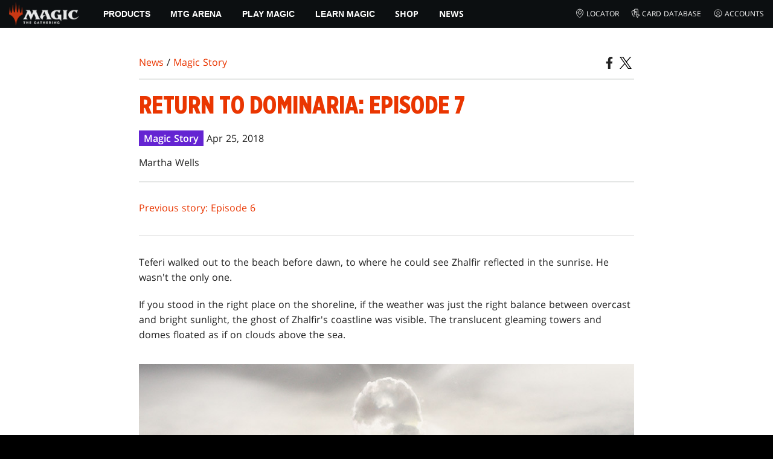

--- FILE ---
content_type: text/html; charset=utf-8
request_url: https://magic.wizards.com/en/news/magic-story/return-dominaria-episode-7-2018-04-25
body_size: 67645
content:
<!doctype html><html data-n-head-ssr lang="en-US" data-n-head="%7B%22lang%22:%7B%22ssr%22:%22en-US%22%7D%7D"><head ><script>window.dataLayer=window.dataLayer||[],window.dataLayer.push({userProperties:{user_id:"",user_type:"",newsletter_opt_in:"",targeted_analytics_opt_in:""}})</script><meta data-n-head="ssr" charset="utf-8"><meta data-n-head="ssr" name="viewport" content="width=device-width, initial-scale=1"><meta data-n-head="ssr" data-hid="google-site-verification" name="google-site-verification" content="WquIfqfWtlm2X62GTeJ-5vDtRrbOVOIT6mFc3vAP5BQ"><meta data-n-head="ssr" data-hid="gsv" name="google-site-verification" content="IjersixWhzfN8VOx9F_Pqujt5-OxIFfqjjNAE3qnb_Q"><meta data-n-head="ssr" data-hid="i18n-og" property="og:locale" content="en_US"><meta data-n-head="ssr" data-hid="i18n-og-alt-zh-CN" property="og:locale:alternate" content="zh_CN"><meta data-n-head="ssr" data-hid="i18n-og-alt-zh-TW" property="og:locale:alternate" content="zh_TW"><meta data-n-head="ssr" data-hid="i18n-og-alt-zh-HK" property="og:locale:alternate" content="zh_HK"><meta data-n-head="ssr" data-hid="i18n-og-alt-ja-JP" property="og:locale:alternate" content="ja_JP"><meta data-n-head="ssr" data-hid="i18n-og-alt-pt-BR" property="og:locale:alternate" content="pt_BR"><meta data-n-head="ssr" data-hid="i18n-og-alt-ru-RU" property="og:locale:alternate" content="ru_RU"><meta data-n-head="ssr" data-hid="i18n-og-alt-es-ES" property="og:locale:alternate" content="es_ES"><meta data-n-head="ssr" data-hid="description" name="description" content="A glimpse into the lost days of Teferi&#x27;s life . . . and how he regained his purpose."><meta data-n-head="ssr" data-hid="keywords" name="keywords" keywords="undefined"><meta data-n-head="ssr" data-hid="og:title" property="og:title" content="Return to Dominaria: Episode 7 | MAGIC: THE GATHERING"><meta data-n-head="ssr" data-hid="og:description" property="og:description" content="A glimpse into the lost days of Teferi&#x27;s life . . . and how he regained his purpose."><meta data-n-head="ssr" data-hid="og:image" property="og:image" content="https://images.ctfassets.net/s5n2t79q9icq/1879Nj4dKoPruJO2YOUHNA/6376a94c8dc6228d20108dca199cbb84/en_articles_archive_magic-story_return-dominaria-episode-7-2018-04-25-meta-image.jpeg"><meta data-n-head="ssr" data-hid="twitter:card" property="twitter:card" content="summary_large_image"><meta data-n-head="ssr" data-hid="twitter:title" property="twitter:title" content="Return to Dominaria: Episode 7 | MAGIC: THE GATHERING"><meta data-n-head="ssr" data-hid="twitter:description" property="twitter:description" content="A glimpse into the lost days of Teferi&#x27;s life . . . and how he regained his purpose."><meta data-n-head="ssr" data-hid="twitter:image" property="twitter:image" content="https://images.ctfassets.net/s5n2t79q9icq/1879Nj4dKoPruJO2YOUHNA/6376a94c8dc6228d20108dca199cbb84/en_articles_archive_magic-story_return-dominaria-episode-7-2018-04-25-meta-image.jpeg"><meta data-n-head="ssr" data-hid="og:type" property="og:type" content="website"><meta data-n-head="ssr" data-hid="og:url" property="og:url" content="https://magic.wizards.com/en/news/magic-story/return-dominaria-episode-7-2018-04-25"><meta data-n-head="ssr" data-hid="og:site_name" property="og:site_name" content="MAGIC: THE GATHERING"><title>Return to Dominaria: Episode 7 | MAGIC: THE GATHERING</title><link data-n-head="ssr" rel="icon" type="image/x-icon" href="/assets/favicon.ico"><link data-n-head="ssr" data-hid="i18n-alt-en" rel="alternate" href="https://magic.wizards.com/en/news/magic-story/return-dominaria-episode-7-2018-04-25" hreflang="en"><link data-n-head="ssr" data-hid="i18n-alt-zh" rel="alternate" href="https://magic.wizards.com/zh-Hans/news/magic-story/return-dominaria-episode-7-2018-04-25" hreflang="zh"><link data-n-head="ssr" data-hid="i18n-alt-zh-CN" rel="alternate" href="https://magic.wizards.com/zh-Hans/news/magic-story/return-dominaria-episode-7-2018-04-25" hreflang="zh-CN"><link data-n-head="ssr" data-hid="i18n-alt-zh-TW" rel="alternate" href="https://magic.wizards.com/zh-Hant/news/magic-story/return-dominaria-episode-7-2018-04-25" hreflang="zh-TW"><link data-n-head="ssr" data-hid="i18n-alt-zh-HK" rel="alternate" href="https://magic.wizards.com/zh-Hant/news/magic-story/return-dominaria-episode-7-2018-04-25" hreflang="zh-HK"><link data-n-head="ssr" data-hid="i18n-alt-ja" rel="alternate" href="https://magic.wizards.com/ja/news/magic-story/return-dominaria-episode-7-2018-04-25" hreflang="ja"><link data-n-head="ssr" data-hid="i18n-alt-pt" rel="alternate" href="https://magic.wizards.com/pt-BR/news/magic-story/return-dominaria-episode-7-2018-04-25" hreflang="pt"><link data-n-head="ssr" data-hid="i18n-alt-ru" rel="alternate" href="https://magic.wizards.com/ru/news/magic-story/return-dominaria-episode-7-2018-04-25" hreflang="ru"><link data-n-head="ssr" data-hid="i18n-alt-es" rel="alternate" href="https://magic.wizards.com/es/news/magic-story/return-dominaria-episode-7-2018-04-25" hreflang="es"><link data-n-head="ssr" data-hid="i18n-can" rel="canonical" href="https://magic.wizards.com/en/news/magic-story/return-dominaria-episode-7-2018-04-25"><script data-n-head="ssr" data-hid="semaphore-script" type="text/javascript" charset="utf-8">!function(){
          window.semaphore=window.semaphore||[],window.ketch=function(){
            window.semaphore.push(arguments)
          };
          var e=new URLSearchParams(document.location.search),
              o=e.has("property")?e.get("property"):"magic",
              n=document.createElement("script");
          n.type="text/javascript",
          n.src="https://global.ketchcdn.com/web/v3/config/hasbro/".concat(o,"/boot.js"),
          n.defer=n.async=!0,
          document.getElementsByTagName("head")[0].appendChild(n)
        }();</script><script data-n-head="ssr" data-hid="gtm-script">if(!window._gtm_init){window._gtm_init=1;(function(w,n,d,m,e,p){w[d]=(w[d]==1||n[d]=='yes'||n[d]==1||n[m]==1||(w[e]&&w[e][p]&&w[e][p]()))?1:0})(window,navigator,'doNotTrack','msDoNotTrack','external','msTrackingProtectionEnabled');(function(w,d,s,l,x,y){w[x]={};w._gtm_inject=function(i){if(w.doNotTrack||w[x][i])return;w[x][i]=1;w[l]=w[l]||[];w[l].push({'gtm.start':new Date().getTime(),event:'gtm.js'});var f=d.getElementsByTagName(s)[0],j=d.createElement(s);j.async=true;j.src='https://www.googletagmanager.com/gtm.js?id='+i;f.parentNode.insertBefore(j,f);};w[y]('GTM-P9XT3MP')})(window,document,'script','dataLayer','_gtm_ids','_gtm_inject')}</script><script data-n-head="ssr" data-hid="org-json-ld" type="application/ld+json">{
  "url": "https://magic.wizards.com/en",
  "logo": "https://images.ctfassets.net/s5n2t79q9icq/3dB5uyWzUH95O1ZPBNNUX5/6cff7c65a809285755ea24b164b6ac65/magic-logo.png?fm=webp",
  "name": "Magic: The Gathering",
  "@type": "Organization",
  "sameAs": [
    "https://www.facebook.com/MagicTheGathering",
    "https://twitter.com/wizards_magic",
    "https://www.instagram.com/wizards_magic/",
    "https://www.youtube.com/channel/UC8ZGymAvfP97qJabgqUkz4A",
    "https://www.twitch.tv/magic",
    "https://en.wikipedia.org/wiki/Magic:_The_Gathering"
  ],
  "@context": "https://schema.org"
}</script><script data-n-head="ssr" data-hid="article-json-ld" type="application/ld+json">{
  "@context": "https://schema.org",
  "@type": "Article",
  "headline": "Return to Dominaria: Episode 7",
  "image": [
    "https://images.ctfassets.net/s5n2t79q9icq/1879Nj4dKoPruJO2YOUHNA/6376a94c8dc6228d20108dca199cbb84/en_articles_archive_magic-story_return-dominaria-episode-7-2018-04-25-meta-image.jpeg"
  ],
  "datePublished": "2018-04-25T22:00:00.000Z",
  "dateModified": "2022-11-09T20:19:25.293Z",
  "author": [
    {
      "@type": "Person",
      "name": "Martha Wells"
    }
  ],
  "publisher": [
    {
      "name": "Magic: The Gathering"
    }
  ],
  "url": "https://magic.wizards.com/en/news/magic-story/return-dominaria-episode-7-2018-04-25"
}</script><style data-vue-ssr-id="b7d52e30:0 bc810302:0 eae2d398:0 946c05c6:0 4c83b126:0 b1b3b8d0:0 374acc92:0 3a1b44ed:0 799657db:0 85494fd4:0 366f9096:0 02aa0215:0 57004bae:0 146bb0db:0 6e282f1c:0 e73b002e:0 a5eb9fec:0 b1831c10:0 1ba2bf78:0 0f67c287:0 775d6145:0 778edac2:0 d11c2f98:0 fc6fc2fa:0 70dba171:0 314138da:0 1f7a77db:0">.nuxt-progress{background-color:#e83411;height:2px;left:0;opacity:1;position:fixed;right:0;top:0;transition:width .1s,opacity .4s;width:0;z-index:999999}.nuxt-progress.nuxt-progress-notransition{transition:none}.nuxt-progress-failed{background-color:red}
@font-face{font-display:swap;font-family:"Beleren";font-style:normal;font-weight:400;src:url(/assets/fonts/Beleren-Bold.woff2) format("woff2"),url(/assets/fonts/Beleren-Bold.woff) format("woff"),url(/assets/fonts/Beleren-Bold.ttf) format("truetype")}@font-face{font-display:swap;font-family:"Beleren Small Caps";font-style:normal;font-weight:400;src:url(/assets/fonts/Beleren-Small-Caps.woff2) format("woff2"),url(/assets/fonts/Beleren-Small-Caps.woff) format("woff"),url(/assets/fonts/Beleren-Small-Caps.ttf) format("truetype")}@font-face{font-display:swap;font-family:"Open Sans";font-style:italic;font-weight:300;src:local("Open Sans Light Italic"),local("OpenSans-LightItalic"),url(/assets/fonts/OpenSans-LightItalic-Ext.woff2) format("woff2");unicode-range:u+0100-024f,u+0259,u+1e??,u+2020,u+20a0-20ab,u+20ad-20cf,u+2113,u+2c60-2c7f,u+a720-a7ff}@font-face{font-display:swap;font-family:"Open Sans";font-style:italic;font-weight:300;src:local("Open Sans Light Italic"),local("OpenSans-LightItalic"),url(/assets/fonts/OpenSans-LightItalic.woff2) format("woff2");unicode-range:u+00??,u+0131,u+0152-0153,u+02bb-02bc,u+02c6,u+02da,u+02dc,u+2000-206f,u+2074,u+20ac,u+2122,u+2191,u+2193,u+2212,u+2215,u+feff,u+fffd}@font-face{font-display:swap;font-family:"Open Sans";font-style:italic;font-weight:400;src:local("Open Sans Italic"),local("OpenSans-Italic"),url(/assets/fonts/OpenSans-Italic-Ext.woff2) format("woff2");unicode-range:u+0100-024f,u+0259,u+1e??,u+2020,u+20a0-20ab,u+20ad-20cf,u+2113,u+2c60-2c7f,u+a720-a7ff}@font-face{font-display:swap;font-family:"Open Sans";font-style:italic;font-weight:400;src:local("Open Sans Italic"),local("OpenSans-Italic"),url(/assets/fonts/OpenSans-Italic.woff2) format("woff2");unicode-range:u+00??,u+0131,u+0152-0153,u+02bb-02bc,u+02c6,u+02da,u+02dc,u+2000-206f,u+2074,u+20ac,u+2122,u+2191,u+2193,u+2212,u+2215,u+feff,u+fffd}@font-face{font-display:swap;font-family:"Open Sans";font-style:italic;font-weight:600;src:local("Open Sans SemiBold Italic"),local("OpenSans-SemiBoldItalic"),url(/assets/fonts/OpenSans-SemiBoldItalic-Ext.woff2) format("woff2");unicode-range:u+0100-024f,u+0259,u+1e??,u+2020,u+20a0-20ab,u+20ad-20cf,u+2113,u+2c60-2c7f,u+a720-a7ff}@font-face{font-display:swap;font-family:"Open Sans";font-style:italic;font-weight:600;src:local("Open Sans SemiBold Italic"),local("OpenSans-SemiBoldItalic"),url(/assets/fonts/OpenSans-SemiBoldItalic.woff2) format("woff2");unicode-range:u+00??,u+0131,u+0152-0153,u+02bb-02bc,u+02c6,u+02da,u+02dc,u+2000-206f,u+2074,u+20ac,u+2122,u+2191,u+2193,u+2212,u+2215,u+feff,u+fffd}@font-face{font-display:swap;font-family:"Open Sans";font-style:italic;font-weight:700;src:local("Open Sans Bold Italic"),local("OpenSans-BoldItalic"),url(/assets/fonts/OpenSans-BoldItalic-Ext.woff2) format("woff2");unicode-range:u+0100-024f,u+0259,u+1e??,u+2020,u+20a0-20ab,u+20ad-20cf,u+2113,u+2c60-2c7f,u+a720-a7ff}@font-face{font-display:swap;font-family:"Open Sans";font-style:italic;font-weight:700;src:local("Open Sans Bold Italic"),local("OpenSans-BoldItalic"),url(/assets/fonts/OpenSans-BoldItalic.woff2) format("woff2");unicode-range:u+00??,u+0131,u+0152-0153,u+02bb-02bc,u+02c6,u+02da,u+02dc,u+2000-206f,u+2074,u+20ac,u+2122,u+2191,u+2193,u+2212,u+2215,u+feff,u+fffd}@font-face{font-display:swap;font-family:"Open Sans";font-style:italic;font-weight:800;src:local("Open Sans ExtraBold Italic"),local("OpenSans-ExtraBoldItalic"),url(/assets/fonts/OpenSans-ExtraBoldItalic-Ext.woff2) format("woff2");unicode-range:u+0100-024f,u+0259,u+1e??,u+2020,u+20a0-20ab,u+20ad-20cf,u+2113,u+2c60-2c7f,u+a720-a7ff}@font-face{font-display:swap;font-family:"Open Sans";font-style:italic;font-weight:800;src:local("Open Sans ExtraBold Italic"),local("OpenSans-ExtraBoldItalic"),url(/assets/fonts/OpenSans-ExtraBoldItalic.woff2) format("woff2");unicode-range:u+00??,u+0131,u+0152-0153,u+02bb-02bc,u+02c6,u+02da,u+02dc,u+2000-206f,u+2074,u+20ac,u+2122,u+2191,u+2193,u+2212,u+2215,u+feff,u+fffd}@font-face{font-display:swap;font-family:"Open Sans";font-style:normal;font-weight:300;src:local("Open Sans Light"),local("OpenSans-Light"),url(/assets/fonts/OpenSans-Light-Ext.woff2) format("woff2");unicode-range:u+0100-024f,u+0259,u+1e??,u+2020,u+20a0-20ab,u+20ad-20cf,u+2113,u+2c60-2c7f,u+a720-a7ff}@font-face{font-display:swap;font-family:"Open Sans";font-style:normal;font-weight:300;src:local("Open Sans Light"),local("OpenSans-Light"),url(/assets/fonts/OpenSans-Light.woff2) format("woff2");unicode-range:u+00??,u+0131,u+0152-0153,u+02bb-02bc,u+02c6,u+02da,u+02dc,u+2000-206f,u+2074,u+20ac,u+2122,u+2191,u+2193,u+2212,u+2215,u+feff,u+fffd}@font-face{font-display:swap;font-family:"Open Sans";font-style:normal;font-weight:400;src:local("Open Sans Regular"),local("OpenSans-Regular"),url(/assets/fonts/OpenSans-Regular-Ext.woff2) format("woff2");unicode-range:u+0100-024f,u+0259,u+1e??,u+2020,u+20a0-20ab,u+20ad-20cf,u+2113,u+2c60-2c7f,u+a720-a7ff}@font-face{font-display:swap;font-family:"Open Sans";font-style:normal;font-weight:400;src:local("Open Sans Regular"),local("OpenSans-Regular"),url(/assets/fonts/OpenSans-Regular.woff2) format("woff2");unicode-range:u+00??,u+0131,u+0152-0153,u+02bb-02bc,u+02c6,u+02da,u+02dc,u+2000-206f,u+2074,u+20ac,u+2122,u+2191,u+2193,u+2212,u+2215,u+feff,u+fffd}@font-face{font-display:swap;font-family:"Open Sans";font-style:normal;font-weight:600;src:local("Open Sans SemiBold"),local("OpenSans-SemiBold"),url(/assets/fonts/OpenSans-SemiBold-Ext.woff2) format("woff2");unicode-range:u+0100-024f,u+0259,u+1e??,u+2020,u+20a0-20ab,u+20ad-20cf,u+2113,u+2c60-2c7f,u+a720-a7ff}@font-face{font-display:swap;font-family:"Open Sans";font-style:normal;font-weight:600;src:local("Open Sans SemiBold"),local("OpenSans-SemiBold"),url(/assets/fonts/OpenSans-SemiBold.woff2) format("woff2");unicode-range:u+00??,u+0131,u+0152-0153,u+02bb-02bc,u+02c6,u+02da,u+02dc,u+2000-206f,u+2074,u+20ac,u+2122,u+2191,u+2193,u+2212,u+2215,u+feff,u+fffd}@font-face{font-display:swap;font-family:"Open Sans";font-style:normal;font-weight:700;src:local("Open Sans Bold"),local("OpenSans-Bold"),url(/assets/fonts/OpenSans-Bold-Ext.woff2) format("woff2");unicode-range:u+0100-024f,u+0259,u+1e??,u+2020,u+20a0-20ab,u+20ad-20cf,u+2113,u+2c60-2c7f,u+a720-a7ff}@font-face{font-display:swap;font-family:"Open Sans";font-style:normal;font-weight:700;src:local("Open Sans Bold"),local("OpenSans-Bold"),url(/assets/fonts/OpenSans-Bold.woff2) format("woff2");unicode-range:u+00??,u+0131,u+0152-0153,u+02bb-02bc,u+02c6,u+02da,u+02dc,u+2000-206f,u+2074,u+20ac,u+2122,u+2191,u+2193,u+2212,u+2215,u+feff,u+fffd}@font-face{font-display:swap;font-family:"Open Sans";font-style:normal;font-weight:800;src:local("Open Sans ExtraBold"),local("OpenSans-ExtraBold"),url(/assets/fonts/OpenSans-ExtraBold-Ext.woff2) format("woff2");unicode-range:u+0100-024f,u+0259,u+1e??,u+2020,u+20a0-20ab,u+20ad-20cf,u+2113,u+2c60-2c7f,u+a720-a7ff}@font-face{font-display:swap;font-family:"Open Sans";font-style:normal;font-weight:800;src:local("Open Sans ExtraBold"),local("OpenSans-ExtraBold"),url(/assets/fonts/OpenSans-ExtraBold.woff2) format("woff2");unicode-range:u+00??,u+0131,u+0152-0153,u+02bb-02bc,u+02c6,u+02da,u+02dc,u+2000-206f,u+2074,u+20ac,u+2122,u+2191,u+2193,u+2212,u+2215,u+feff,u+fffd}@font-face{font-display:swap;font-family:"Gotham Narrow";font-style:normal;font-weight:500;src:url(/assets/fonts/GothamNarrow-Medium.woff2) format("woff2")}@font-face{font-display:swap;font-family:"Gotham Narrow";font-style:normal;font-weight:600;src:url(/assets/fonts/GothamNarrow-Bold.woff2) format("woff2")}@font-face{font-display:swap;font-family:"Gotham Narrow";font-style:normal;font-weight:800;src:url(/assets/fonts/GothamNarrow-Black.woff2) format("woff2")}:root{--black:#000;--black-alpha0:transparent;--black-alpha10:rgba(0,0,0,.1);--black-alpha25:rgba(0,0,0,.25);--black-alpha50:rgba(0,0,0,.5);--black-alpha75:rgba(0,0,0,.75);--black-alpha90:rgba(0,0,0,.9);--white:#fff;--white-alpha0:hsla(0,0%,100%,0);--white-alpha10:hsla(0,0%,100%,.1);--white-alpha25:hsla(0,0%,100%,.25);--white-alpha50:hsla(0,0%,100%,.5);--white-alpha75:hsla(0,0%,100%,.75);--white-alpha90:hsla(0,0%,100%,.9);--magic-brand-red:#ea3601;--magic-brand-orange:#ff6000;--discord-brand-color:#404fec;--facebook-brand-color:#0d77fb;--instagram-brand-color:#405de6;--twitter-brand-color:#1da1f2;--tiktok-brand-color:#fe2c55;--twitch-brand-color:#9436ff;--youtube-brand-color:#ff0100;--system-font-family:-apple-system,system-ui,-apple-system,Segoe UI,Roboto,Ubuntu,Cantarell,Noto Sans,sans-serif,"Segoe UI",Roboto,"Helvetica Neue",Arial,"Noto Sans",sans-serif,"Apple Color Emoji","Segoe UI Emoji","Segoe UI Symbol","Noto Color Emoji";--base-font-color:var(--white);--base-font-family:"Open Sans",Arial,sans-serif;--base-font-size:16px;--base-word-spacing:1px;--strong-font-family:"Gotham Narrow",Arial,serif;--magic-font-family:"Beleren",serif;--magic-font-family-small-caps:"Beleren Small Caps",serif;--html-background:var(--black);--max-site-width:2160px;--default-max-content-width:1440px;--site-header-height:54px;--site-header-z-index:100;--swiper-overflow:visible;--auto-card-label-color:#eb2c06;--easeInSine:cubic-bezier(0.47,0,0.745,0.715);--easeInCubic:cubic-bezier(0.55,0.055,0.675,0.19);--easeInQuint:cubic-bezier(0.755,0.05,0.855,0.06);--easeInCirc:cubic-bezier(0.6,0.04,0.98,0.335);--easeOutSine:cubic-bezier(0.39,0.575,0.565,1);--easeOutCubic:cubic-bezier(0.215,0.61,0.355,1);--easeOutQuint:cubic-bezier(0.23,1,0.32,1);--easeOutCirc:cubic-bezier(0.075,0.82,0.165,1);--easeInOutSine:cubic-bezier(0.445,0.05,0.55,0.95);--easeInOutCubic:cubic-bezier(0.645,0.045,0.355,1);--easeInOutQuint:cubic-bezier(0.86,0,0.07,1);--easeInOutCirc:cubic-bezier(0.785,0.135,0.15,0.86);--easeInQuad:cubic-bezier(0.55,0.085,0.68,0.53);--easeInQuart:cubic-bezier(0.895,0.03,0.685,0.22);--easeInExpo:cubic-bezier(0.95,0.05,0.795,0.035);--easeInBack:cubic-bezier(0.6,-0.28,0.735,0.045);--easeOutQuad:cubic-bezier(0.25,0.46,0.45,0.94);--easeOutQuart:cubic-bezier(0.165,0.84,0.44,1);--easeOutExpo:cubic-bezier(0.19,1,0.22,1);--easeOutBack:cubic-bezier(0.175,0.885,0.32,1.275);--easeInOutQuad:cubic-bezier(0.455,0.03,0.515,0.955);--easeInOutQuart:cubic-bezier(0.77,0,0.175,1);--easeInOutExpo:cubic-bezier(1,0,0,1);--easeInOutBack:cubic-bezier(0.68,-0.55,0.265,1.55)}html{-ms-text-size-adjust:100%;-webkit-text-size-adjust:100%;-moz-osx-font-smoothing:grayscale;-webkit-font-smoothing:antialiased;background:#000;background:var(--html-background);box-sizing:border-box;color:#fff;color:var(--base-font-color,#fff);font-family:"Open Sans",Arial,sans-serif;font-family:var(--base-font-family);font-size:16px;font-size:var(--base-font-size);word-spacing:1px;word-spacing:var(--base-word-spacing)}*,:after,:before{box-sizing:border-box;margin:0}[role=button],[type=button],[type=reset],[type=submit],button{cursor:pointer}h1,h2,h3,h4,h5,h6{font-family:"Gotham Narrow",Arial,serif;font-family:var(--strong-font-family);font-weight:800;text-transform:uppercase}a{color:#ea3601;color:var(--theme-link-color,#ea3601);outline:none;-webkit-text-decoration:none;text-decoration:none;will-change:filter}a:focus,a:hover{filter:drop-shadow(0 0 8px #ea3601);filter:drop-shadow(0 0 8px var(--theme-link-color,#ea3601))}a:active{color:#b93b0d;color:var(--theme-link-color--active,#b93b0d)}img{vertical-align:middle}option{color:rgba(0,0,0,.9);color:var(--black-alpha90)}dialog:focus-visible{outline:none}.__nuxt-error-page{min-height:66vh;position:relative!important}swiper-container::part(scrollbar){position:relative!important}swiper-container::part(scrollbar){--swiper-scrollbar-bg-color:rgba(0,0,0,.33);--swiper-scrollbar-drag-bg-color:#e83411;--swiper-scrollbar-sides-offset:80px;--swiper-scrollbar-bottom:0;margin:2rem 0 0;margin:var(--swiper-scrollbar-margin,2rem 0 0)}swiper-container::part(scrollbar):after{content:"";cursor:grab;height:40px;left:50%;position:absolute;top:50%;transform:translate(-50%,-50%);width:100%;z-index:1}swiper-container::part(scrollbar):active:after{cursor:grabbing}.swiper,.swiper-container{overflow:visible!important;overflow:var(--swiper-overflow,visible)!important;touch-action:pan-y}.swiper-wrapper{display:flex}.swiper-slide{height:auto!important;height:var(--swiper-slide-height,auto)!important}.swiperArrows-absolute{cursor:pointer;display:none;position:absolute;top:50%;transform:translateY(-50%);z-index:1}@media(min-width:1024px){.swiperArrows-absolute{display:inline-block}}.swiper-button-lock{display:none!important;pointer-events:none!important}.swiperPrev-absolute{left:0}.swiperNext-absolute{right:0}.swiperPrev-absolute--5{left:-5%}.swiperNext-absolute--5{right:-5%}deck-list{white-space:pre}.u-text-center{text-align:center}.u-sr-only{border:0;color:transparent;font:0/0 a;text-shadow:none}.u-img-responsive{height:auto;max-width:100%}.u-br-12{border-radius:12px;overflow:hidden}.hidden{display:none!important}
.css-8VpUG{-webkit-clip-path:content-box;clip-path:content-box;margin:0 auto;max-width:var(--max-site-width)}.css-rgoyv{-webkit-backdrop-filter:blur(2px);backdrop-filter:blur(2px);background:var(--black-alpha75);bottom:0;left:0;position:fixed;right:0;top:0;z-index:calc(var(--site-header-z-index) - 1)}
.css-RbpHS{height:1px;left:-999px;left:0;overflow:hidden;position:absolute;top:auto;width:1px;z-index:-2}.css-RbpHS:focus{border:1px dashed var(--black)}.css-RbpHS:active,.css-RbpHS:focus{background:var(--black);color:var(--white);font-size:.875rem;font-weight:600;height:var(--site-header-height);left:0;outline:none;overflow:auto;padding:1.15em 0 1em;position:fixed;right:0;text-align:center;-webkit-text-decoration:underline;text-decoration:underline;top:0;width:auto;z-index:800}
.css-pwZO0{--theme-link-color:#ea3601;--theme-link-color--active:#b93b0d;--theme-accent-color:#ea4b12;--logo-width:115px;--bar-bg-color:#0c0f11;--bar-padding:0 15px;--bar-justify:center;--bar-links-display:none;--bar-link-gap:20px;--bar-link-color:var(--white);--bar-link-icon-size:1.3em;--burger-display:block;--nav-display:none;--navigation-padding:6px 15px;--navigation-display:none;--drawer-max-width:320px;--drawer-top-padding:var(--site-header-height)}@media(min-width:1024px){.css-pwZO0{--bar-justify:flex-start;--bar-links-display:block;--burger-display:none;--nav-display:block;--navigation-display:flex}}.css-ijoWq{background-color:var(--bar-bg-color);position:sticky;top:0;z-index:var(--site-header-z-index)}.css-IPddW{display:var(--nav-display);height:100%}.css-7Mm5k{align-items:center;background-color:var(--bar-bg-color);display:flex;height:var(--site-header-height);justify-content:var(--bar-justify);margin:0 auto;max-width:calc(var(--default-max-content-width) + 30px);padding:var(--bar-padding);position:relative}.css-KIU28{display:none}.css-QgeYR{list-style:none;padding:0 1.5em}.css-QgeYR,.css-QgeYR li{height:100%}.css-QgeYR .css-rCH-s{align-items:center;background:transparent;border:none;color:var(--white);display:inline-flex;font-size:.875rem;font-weight:700;height:100%;justify-content:center;padding:0 1.2em;text-transform:uppercase}.css-QgeYR .css-rCH-s:focus,.css-QgeYR .css-rCH-s:hover{color:var(--theme-link-color);filter:drop-shadow(0 0 8px var(--theme-link-color));outline:none}.css-QgeYR .css-rCH-s:active{color:var(--theme-link-color--active)}.css-QgeYR .css-pLDdE{position:relative}.css-QgeYR .css-pLDdE:after{border:9px solid transparent;border-top:11px solid var(--theme-accent-color);content:"";display:block;left:50%;position:absolute;top:100%;transform:translateX(-9px);z-index:1000}.css-bbSbK{display:var(--burger-display);left:15px;position:absolute;top:50%;transform:translateY(-50%)}.css-Obhd0{flex:0 0 auto;width:var(--logo-width)}.css-wXlq4{height:auto;width:100%}.css-hZhFq{display:var(--bar-links-display);margin-left:auto}.css-UHKKC{list-style:none;margin-right:calc(0px - var(--bar-link-gap)/2);padding:0}.css-OrBaX{color:var(--bar-link-color);font-size:.75rem;line-height:1;margin:0 calc(var(--bar-link-gap)/2);text-transform:uppercase}.css-OrBaX:focus,.css-OrBaX:hover{color:var(--theme-link-color);filter:drop-shadow(0 0 8px var(--theme-link-color))}.css-OrBaX:active{color:var(--theme-link-color--active)}.css-Y58\+d{height:var(--bar-link-icon-size);margin-right:.25em;width:var(--bar-link-icon-size)}.css-pbj5P{height:100%;left:0;max-width:var(--drawer-max-width);position:fixed;top:0;transform:translateX(-100%) translateZ(0);transition:transform .3s var(--easeOutCirc);width:80vw;z-index:-1}.css-pbj5P.css-eVLZA{transform:translateX(0) translateZ(0)}.css-ZtHNW{background-color:var(--black);height:100%;padding:var(--drawer-top-padding) 0 0}.css-yDRko{list-style:none;max-height:100%;overflow:auto;padding:0}.css-NK8Pc{border-top:1px solid hsla(0,0%,100%,.1);list-style:none;padding:0}.css-w3STG .css-rCH-s{color:var(--white);font-weight:600;padding:.75em 1.5em .75em 2em}.css-w3STG .css-rCH-s:active,.css-w3STG .css-rCH-s:hover{color:var(--theme-link-color)}.css--dVAy .css-w3STG .css-rCH-s{font-weight:inherit}.css-w3STG .css-OrBaX{font-size:.875rem;padding:1em}.css-NPCbI{min-height:100px;width:100%}.css-g77Qr{background-color:var(--black);position:sticky;top:0}.css-guqOt{font-size:.9em;font-weight:700;position:relative;text-transform:uppercase}.css-guqOt:after{background-color:#ea4b12;content:"";display:block;height:2px;position:absolute;top:calc(100% + 2px);width:26px}.css-3kNYm{height:1.375em;margin-left:auto;width:1.375em}.css-GkXm9{position:absolute;transform:translateX(calc(-100% - 5px))}.css-k3\+MB{height:100%;width:100%}.css-fLm0P{background-color:var(--black);border-top:3px solid var(--theme-accent-color);left:0;padding:2em 0;position:fixed;top:var(--drawer-top-padding);width:100vw;z-index:-1}.css-owYot{margin-bottom:1em;max-width:200px}.css-4isMn{height:100%;left:0;position:fixed;right:0;top:var(--site-header-height)}.css-Sv21e{display:flex;margin:0 auto;max-width:var(--default-max-content-width);padding:0}.css-lvUQK{margin:0 2em}.css-KeIPk,.css-lvUQK{list-style:none;padding:0}.css-JkMvT{font-weight:700;text-transform:uppercase}.css-JkMvT:after{background-color:var(--theme-accent-color);content:"";display:block;height:2px;margin:3px 0 6px;width:26px}.css-x4ztt{align-items:center;color:var(--white-alpha75);display:inline-flex;flex-direction:column;justify-content:center;margin:4px 0}.css-x4ztt:active,.css-x4ztt:focus,.css-x4ztt:hover{color:var(--theme-link-color)}.css-Sy8YD{font-weight:700}.css-IdCc8{outline:none}.css-NKAb-{pointer-events:none}.css--E4Rg{position:relative;z-index:-2}.css--E4Rg.css-GQo9U{filter:blur(2px)}.css--E4Rg.css-GQo9U:after{background:var(--black-alpha75);bottom:0;content:"";left:0;position:absolute;right:0;top:0;z-index:100}
.css-GvEcW{--max-width:1200px}.css-Okwuj{padding:12px;position:relative}.css-Okwuj:before{background-color:var(--black);bottom:0;content:"";left:0;position:absolute;right:0;top:0;z-index:-1}.css-EP8jX{margin:0 auto;max-width:var(--max-width)}.css-hUA5l{padding:0 10px}
.css-V7\+d5{display:flex}.css-V7\+d5.css-simOn{display:inline-flex}.css-V7\+d5.css-qYndh{height:100%;width:100%}.css-V7\+d5.css-rZ8nS{height:100%}.css-V7\+d5.css-7gtHY{width:100%}.css-uKHBa{justify-content:flex-start}.css-tEXox{justify-content:flex-end}.css-zaJql{justify-content:center}.css-SY8hn{justify-content:space-around}.css-lHyHX{justify-content:space-between}.css-Y\+iIE{justify-content:space-evenly}.css-omMmf{align-items:flex-start}.css-P73fn{align-items:flex-end}.css-EbWDK{align-items:center}.css-ySvRo{align-items:stretch}
.css-MptDd{--article-background:#fff;--article-color:#222;--article-title-color:#ea3601;--article-header-border:2px solid #e5e7e6;--article-body-color:inherit;--article-body-line-height:1.6;--article-body-padding:30px 0;--article-img-margin:1em 0;--article-p-margin:0 0 1.25rem;--article-meta-margin:1em 0 0;--author-thumb-size:40px;--social-icon-color:inherit;--social-icon-size:20px;--article-footer-border--top:2px solid #e5e7e6;--article-footer-padding:2em 0;--article-tag-background:#6424d2;--article-visited-link-color:#6424d2}.css-ABgHt{background:var(--article-background);color:var(--article-color);min-height:90vh;overflow-x:clip}.css-T6X4d{margin:0 auto;max-width:820px;max-width:var(--article-container-max-width,820px);padding:30px 0;padding:var(--article-container-padding,30px 0);width:95vw;width:var(--article-container-width,95vw)}@media(min-width:1250px){.css-T6X4d{width:auto}}.css-NO0y2{align-items:flex-end;display:flex;justify-content:space-between}.css-VITSi{margin:1em 0;margin:var(--article-breadcrumb-margin,1em 0)}.css-39JfO{border:var(--article-header-border);border-left:0;border-right:0;padding:1.25em 0}.css-U6wsT{margin:var(--article-meta-margin)}.css-zGeE3{background:var(--article-tag-background);color:#fff;display:inline-block;font-weight:600;line-height:1.25;padding:.2em .5em}.css-zGeE3~.css-zGeE3{margin-left:.33em}.css-Ulkak{color:var(--article-title-color)}.css-V9Nnw{flex-wrap:wrap;gap:.5em 1em;margin:1em 0 0}.css-W1hvw,.css-V9Nnw{align-items:center;display:flex}.css-W1hvw{color:inherit}.css-IqqMm{margin:0}.css-jb7gJ{border-radius:50%;display:inline-block;height:var(--author-thumb-size);margin-right:.5em;overflow:hidden;width:var(--author-thumb-size)}.css-jb7gJ .css-5UcHy{aspect-ratio:1/1;height:100%;-o-object-fit:cover;object-fit:cover;width:100%}.css-H1dF5{color:var(--article-body-color);line-height:var(--article-body-line-height);margin:0 auto;max-width:100%;max-width:var(--article-body-max-width,100%);padding:var(--article-body-padding)}.css-H1dF5 h1,.css-H1dF5 h2,.css-H1dF5 h3,.css-H1dF5 h4,.css-H1dF5 h5,.css-H1dF5 h6{margin:0}.css-H1dF5 img{margin:var(--article-img-margin);max-width:100%}.css-H1dF5 p,.css-H1dF5>div{margin:var(--article-p-margin)}.css-H1dF5 pre code{white-space:pre-wrap}.css-H1dF5 hr{margin:2em 0}.css-H1dF5 a:visited{color:var(--article-visited-link-color)}.css--ns6x{display:flex;justify-content:center;margin:2em 0}.css-Jw3os{align-items:flex-end;display:flex;justify-content:flex-end;padding:1em 0}.css--9nNR{color:var(--social-icon-color);height:var(--social-icon-size);margin:0 .2em;width:var(--social-icon-size)}.css-PbQVI{border-top:var(--article-footer-border--top);display:flex;padding:var(--article-footer-padding)}.css-XjY7o{grid-gap:1em;display:grid;gap:1em;grid-template-columns:1fr;margin:0 auto;max-width:960px;max-width:var(--related-articles-max-width,960px);padding:30px 0;padding:var(--related-articles-padding,30px 0)}@media(min-width:768px){.css-XjY7o{grid-template-columns:repeat(3,1fr);margin-top:54px}}.css-ABgHt .datatable-wrapper{margin-bottom:20px}.css-ABgHt .datatable-container{overflow:auto}.css-ABgHt .datatable-table{margin:0}.css-ABgHt th[data-sortable]{background:#f9f9f9;padding:10px 22px 10px 10px}.css-ABgHt th[data-sortable] button{font-weight:700}.css-ABgHt .datatable-top{margin:16px 0}@media(min-width:768px){.css-ABgHt .datatable-top{align-items:center;display:flex;justify-content:space-between}}.css-ABgHt .datatable-selector{-webkit-appearance:none;-moz-appearance:none;appearance:none;background:transparent;border:1px solid #ddd;border:var(--data-table-selector-border,1px solid #ddd);border-radius:4px;color:inhreit;color:var(--data-table-selector-color,inhreit);font-size:16px;font-weight:600;line-height:1;outline:none;padding:6px 30px 6px 9px}.css-ABgHt .datatable-dropdown label{position:relative;text-transform:capitalize}.css-ABgHt .datatable-dropdown label:after{background:url(/_nuxt/a25a538be5577928354e70d13f59b5a7.svg);background-position:50%;background-size:cover;content:"";display:block;height:10px;left:50px;margin-top:-5px;pointer-events:none;position:absolute;top:50%;width:10px}.css-ABgHt .datatable-search{margin:16px 0;position:relative;width:100%}.css-ABgHt .datatable-search:after{background:url(/_nuxt/dfbab1963e2dea7854364f261602c5ce.svg);background-position:50%;background-size:cover;content:"";display:block;height:18px;left:14px;margin-top:-9px;pointer-events:none;position:absolute;top:50%;width:18px}@media(min-width:768px){.css-ABgHt .datatable-search{margin:0 0 0 auto;max-width:300px}}.css-ABgHt .datatable-search input[type=search]::-webkit-search-cancel-button,.css-ABgHt .datatable-search input[type=search]::-webkit-search-decoration,.css-ABgHt .datatable-search input[type=search]::-webkit-search-results-button,.css-ABgHt .datatable-search input[type=search]::-webkit-search-results-decoration{-webkit-appearance:none}.css-ABgHt .datatable-search .datatable-input{-webkit-appearance:none;border:1px solid #ddd;border-radius:24px;color:inhreit;color:var(--data-table-input-color,inhreit);display:inline-block;font-size:16px;outline:none;padding:13px .75em 11px 42px;width:100%}.css-ABgHt .datatable-search .datatable-input::-moz-placeholder{color:#767676}.css-ABgHt .datatable-search .datatable-input::placeholder{color:#767676}.css-ABgHt .datatable-table .datatable-sorter{background:none;border:none;color:#767676;color:var(--data-table-sorter-color,#767676);padding:0;position:relative;-webkit-text-decoration:none;text-decoration:none}.css-ABgHt .datatable-table .datatable-sorter:before{border-bottom:5px solid #cfcfcf;border-left:3px solid transparent;border-right:3px solid transparent;border-top-color:transparent;content:"";height:0;left:calc(100% + 6px);margin-top:-3px;position:absolute;top:50%;transform:translateY(-50%);width:0}.css-ABgHt .datatable-table .datatable-sorter:after{border-bottom-color:#535356;border-left:3px solid transparent;border-right:3px solid transparent;border-top:5px solid #cfcfcf;content:"";height:0;left:calc(100% + 6px);margin-top:7px;position:absolute;top:50%;transform:translateY(-50%);transform:translateY(calc(-100% - 1px));width:0}.css-ABgHt .datatable-ascending .datatable-sorter{color:#333}.css-ABgHt .datatable-ascending .datatable-sorter:before{border-bottom-color:#ea3601;border-bottom-color:var(--data-table-sorter-active-color,#ea3601)}.css-ABgHt .datatable-descending .datatable-sorter{color:#333}.css-ABgHt .datatable-descending .datatable-sorter:after{border-top-color:#ea3601;border-top-color:var(--data-table-sorter-active-color,#ea3601)}.css-ABgHt .datatable-bottom{border-radius:3px;margin-top:20px;overflow:hidden}@media(min-width:768px){.css-ABgHt .datatable-bottom{align-items:center;display:flex;justify-content:space-between}}.css-ABgHt .datatable-pagination-list{align-items:center;border-radius:4px;display:flex;justify-content:center;margin:16px 0;overflow:hidden}@media(min-width:768px){.css-ABgHt .datatable-pagination-list{margin:0}}.css-ABgHt .datatable-pagination-list li{list-style:none}.css-ABgHt .datatable-pagination-list-item-link{background:none;border:none;padding:none}.css-ABgHt email-signup{display:block;margin:1.25em 0}.css-ABgHt magic-card{display:inline-block;margin:0 0 1em;vertical-align:top;width:265px;width:var(--magic-card-width,265px)}.css-ABgHt spatial-card{display:inline-flex;margin:1em;vertical-align:top}.css-ABgHt table{border:1px solid #ddd;border-collapse:collapse;margin:2em 0;width:100%}.css-ABgHt table td,.css-ABgHt table th{border:1px solid #ddd;padding:1em}.css-ABgHt ol,.css-ABgHt ul{margin:var(--article-p-margin)}.css-ABgHt hr{border:none;border-top:1px solid #ddd}.css-ABgHt .cards-layout li{list-style:none;padding:0}.css-ABgHt .showHideListItems{border:none!important}.css-ABgHt .showHideListItems{margin-bottom:1em}.css-ABgHt .showHideListItems img{display:block;margin:1em auto;max-width:100%}.css-ABgHt .showHideListItems dt{background:#212121;color:#fff;cursor:pointer;padding:10px 15px 6px}.css-ABgHt .showHideListItems dt h2{margin:0}.css-ABgHt .showHideListItems dd{display:none}.css-ABgHt .showHideListItems dt.open~dd{display:block}.css-ABgHt .resizing-cig{float:none!important;min-width:0!important;min-width:auto!important;width:auto!important}.css-ABgHt .resizing-cig{align-items:center;display:inline-flex;flex-direction:column}.css-ABgHt .resizing-cig .rtecenter,.css-ABgHt .resizing-cig img{width:100%!important}.css-ABgHt .flipping-image{display:inline-block}.css-ABgHt .figure-wrapper{margin:0 0 2em;text-align:center}.css-ABgHt .figure-wrapper figure{display:inline-block}.css-ABgHt .figure-wrapper figure figcaption{font-size:.9em}.css-ABgHt iframe{max-width:100%!important}.css-ABgHt iframe{margin:var(--article-p-margin)}.css-ABgHt iframe[src^="https://player.twitch.tv/"],.css-ABgHt iframe[src^="https://www.youtube.com/"]{height:auto!important;width:100%!important}.css-ABgHt iframe[src^="https://player.twitch.tv/"],.css-ABgHt iframe[src^="https://www.youtube.com/"]{aspect-ratio:16/9;margin:var(--article-p-margin)}.css-ABgHt .rtecenter{text-align:center}.css-ABgHt .rtecenter magic-card{height:auto!important;margin:1.5em 0!important;width:265px!important}.css-ABgHt .rtecenter magic-card{display:inline-block}.css-ABgHt li.list-unstyled{list-style:none;padding:0}.css-ABgHt .card-block-selector.card-block-selector{margin:1em auto;max-width:300px}.css-ABgHt .strike-through{clear:both;color:#212121;font-size:2.5rem;font-weight:300;padding:0 30px;position:relative;text-align:center;text-transform:uppercase}.css-ABgHt .strike-through span{background-color:#fff;background-size:auto auto;display:inline;padding:0 10px;position:relative;white-space:pre-wrap}.css-ABgHt .strike-through:before{background:#bdbdbd;content:"";height:1px;left:0;margin-top:-1px;position:absolute;top:50%;width:100%;z-index:0}.css-ABgHt .wiz-autocard-card{display:inline-block;margin:0 .5em 1em;width:223px}.css-ABgHt .legacy_content img{border:0!important}.css-ABgHt .legacy_content img{display:block;height:auto;margin:0 auto;max-width:100%;padding-bottom:15px;padding-right:15px}.css-ABgHt .legacy_content img.full-page{margin:0 auto;max-width:100%}.css-oszX9{text-align:center}
.css-1\+IR9{--button-bg-color:var(--white);--button-border-color:var(--white);--button-border-radius:8px/50%;--button-font-family:var(--strong-font-family);--button-font-size:18px;--button-font-weight:600;--button-text-transform:uppercase;--button-padding:0.55em 1em 0.45em}html[lang=ja-JP] .css-1\+IR9,html[lang=zh-Hans] .css-1\+IR9,html[lang=zh-Hant] .css-1\+IR9{--button-padding:0.6em 1.75em 0.4em}.css-1\+IR9:disabled{opacity:.5;pointer-events:none}.css-1\+IR9.css-WC8Ng{--button-font-size:12px}.css-1\+IR9.css-Wb6wt{--button-font-size:15px}.css-1\+IR9.css-MmzC5{--button-font-size:22px}.css-1\+IR9.css-1TpMg{--button-border-radius:6px}.css-1\+IR9.css-1TpMg:focus{filter:none}.css-1\+IR9.css-1TpMg:hover{background:var(--black);color:var(--white);filter:none}.css-1\+IR9.css--jmSe{background:transparent;border:none;bottom:0;left:0;opacity:0;position:absolute;right:0;top:0;width:100%}.css-mEZKn{align-content:center;align-items:center;background-color:var(--button-bg-color);border-color:var(--button-border-color);border-radius:var(--button-border-radius);border-style:solid;border-width:2px;color:#222;color:var(--theme-button-color,#222);display:inline-flex;font-family:var(--button-font-family);font-size:var(--button-font-size);font-weight:var(--button-font-weight);justify-content:center;justify-items:center;line-height:1;outline:none;padding:var(--button-padding);place-content:center;place-items:center;text-align:center;-webkit-text-decoration:none;text-decoration:none;text-shadow:none;text-transform:var(--button-text-transform);will-change:transform}.css-mEZKn::-moz-focus-inner{border:none}.css-mEZKn:focus,.css-mEZKn:hover{filter:drop-shadow(0 0 8px var(--theme-accent-color))}.css-mEZKn:active{color:#222;color:var(--theme-button-color,#222);transform:translateY(1px)}.css-fZ0hG{background:transparent;border:2px solid;color:currentColor}.css-fZ0hG:focus,.css-fZ0hG:hover{color:var(--theme-accent-color)}.css-zSAoV{border-color:currentColor}.css-zSAoV:focus{filter:none}.css-zSAoV:hover{color:var(--theme-accent-color);filter:none}.css-0sC8e{background:transparent;border:none;border-radius:0;color:inherit;font-family:inherit;font-weight:inherit;padding:0;text-align:left;text-transform:none}.css-0sC8e:focus,.css-0sC8e:hover{color:inherit;filter:none}.css-wjuOa{display:none}
.css-ZAN76{font-size:36px;line-height:1.2}@media screen and (min-width:320px){.css-ZAN76{font-size:calc(34.5px + .46875vw)}}@media screen and (min-width:1600px){.css-ZAN76{font-size:42px}}.css-S3WFH{font-size:30px;line-height:1.2}@media screen and (min-width:320px){.css-S3WFH{font-size:calc(28.5px + .46875vw)}}@media screen and (min-width:1600px){.css-S3WFH{font-size:36px}}.css-Ur81b{font-size:24px;line-height:1.2}@media screen and (min-width:320px){.css-Ur81b{font-size:calc(22.5px + .46875vw)}}@media screen and (min-width:1600px){.css-Ur81b{font-size:30px}}.css-blB8m{font-size:18px;line-height:1.2}@media screen and (min-width:320px){.css-blB8m{font-size:calc(16.5px + .46875vw)}}@media screen and (min-width:1600px){.css-blB8m{font-size:24px}}.css-mxE4Y{font-size:16px;line-height:1.2}@media screen and (min-width:320px){.css-mxE4Y{font-size:calc(14.5px + .46875vw)}}@media screen and (min-width:1600px){.css-mxE4Y{font-size:22px}}.css-ApGFf{font-size:14px;line-height:1.2}@media screen and (min-width:320px){.css-ApGFf{font-size:calc(12.5px + .46875vw)}}@media screen and (min-width:1600px){.css-ApGFf{font-size:20px}}.css-i1S\+o{clip:rect(0,0,0,0);border:0;height:1px;margin:-1px;overflow:hidden;padding:0;position:absolute;width:1px}
.css-69rKc{margin:0 auto;max-width:calc(var(--container-max-width) + 3.5rem);max-width:calc(var(--container-max-width) + var(--container-padding-x, 1.75rem) + var(--container-padding-x, 1.75rem));padding:0 1.75rem;padding:0 var(--container-padding-x,1.75rem);width:100%}
.css-P1ULX{border-radius:12px;border-radius:var(--hub-card-border-radius,12px);display:flex;flex-direction:column;overflow:hidden}.css-P1ULX.css-Z6-Un{margin:0 auto;max-width:300px}@media(min-width:1024px){.css-P1ULX.css-Z6-Un{max-width:none}}.css-SbIaB{--magic-card-max-width:400px;padding:1em 1.25em;position:relative}.css-SbIaB:before{background:var(--black);border-radius:12px 12px 0 0;border-radius:var(--hub-card-border-radius,12px) var(--hub-card-border-radius,12px) 0 0;bottom:0;content:"";left:0;position:absolute;right:0;top:80%}.css-i5I94{background:var(--articles-hub-card-background,var(--black));color:var(--articles-hub-card-color,var(--white));display:flex;flex:1;flex-direction:column;font-size:16px;padding:1em;position:relative}@media screen and (min-width:320px){.css-i5I94{font-size:calc(11px + 1.5625vw)}}@media screen and (min-width:1600px){.css-i5I94{font-size:36px}}.css-i5I94 .css-Km4tb{margin:0 0 1em;max-width:640px;text-transform:none}.css-bA3nw{color:var(--white);cursor:pointer}.css-bA3nw:hover{filter:none}.css-bA3nw:focus .css-Km4tb,.css-bA3nw:hover .css-Km4tb{color:var(--theme-link-color)}.css-HjAJ5{background:rgba(0,0,0,.88);background:var(--articles-hub-card-media-background,rgba(0,0,0,.88))}.css-3uhfO{cursor:pointer}.css-gtlGW{height:100%!important;position:absolute!important}.css-KLPvC{background:#e83411;background:var(--tag-background,#e83411);color:var(--white);display:var(--tag-display);font-size:12px;font-weight:700;letter-spacing:.2em;margin:0 0 1em;padding:.25em .5em;position:absolute;text-transform:uppercase;top:0;transform:translateY(-50%)}.css-7oRnJ{align-items:center;color:var(--byline-color);display:flex;flex-wrap:wrap;font-size:11px;gap:1em;gap:var(--byline-gap,1em);margin:var(--byline-margin);margin-top:auto}@media screen and (min-width:320px){.css-7oRnJ{font-size:calc(10.25px + .23438vw)}}@media screen and (min-width:1600px){.css-7oRnJ{font-size:14px}}.css-7oRnJ .css-gKJw\+{border-radius:50%;height:2em;-o-object-fit:cover;object-fit:cover;width:2em}.css-7oRnJ .css-PSsDB{display:inline-block;height:.9em;width:.9em}.css-7oRnJ .css-x\+7Ky{display:inline-block;margin-left:.5em}.css-7oRnJ.css-9l5mf{gap:0;gap:var(--byline-gap--compact,0)}.css-7oRnJ.css-9l5mf .css-kByTr{transform:translateX(calc(var(--i)*-20%))}.css-mjrnX{font-size:.9rem;margin-bottom:2em}.css-xAask{margin-top:auto;text-align:center;z-index:1}
.css-UJQPz{overflow:hidden;overflow:var(--aspect-ratio-overflow,hidden);position:relative;width:100%}.css-UJQPz>*{height:auto;left:0;margin:0;position:absolute;top:0;width:100%}.css-UJQPz picture img{height:100%;width:100%}.css-UJQPz>embed,.css-UJQPz>iframe,.css-UJQPz>video{height:100%}
.css-lgBI5{--backdrop-anchored-img-height:var(--backdrop-anchored-img-height--base);--backdrop-anchored-width:100%;overflow:hidden;overflow:var(--backdrop-overflow,hidden);position:relative;z-index:0;z-index:var(--backdrop-z-index,0)}@media(min-width:576px){.css-lgBI5{--backdrop-anchored-width:var(--backdrop-anchored-width--xs,767px);--backdrop-anchored-img-height:var(--backdrop-anchored-img-height--xs)}}@media(min-width:768px){.css-lgBI5{--backdrop-anchored-width:var(--backdrop-anchored-width--sm,1023px);--backdrop-anchored-img-height:var(--backdrop-anchored-img-height--sm)}}@media(min-width:1024px){.css-lgBI5{--backdrop-anchored-width:var(--backdrop-anchored-width--md,1920px);--backdrop-anchored-img-height:var(--backdrop-anchored-img-height--md)}}@media(min-width:1250px){.css-lgBI5{--backdrop-anchored-width:var(--backdrop-anchored-width--lg,1920px);--backdrop-anchored-img-height:var(--backdrop-anchored-img-height--lg)}}.css-lgBI5.css-cZTqO{top:0}.css-SDYMF,.css-lgBI5.css-cZTqO{bottom:0;left:0;position:absolute;right:0}.css-SDYMF{pointer-events:none;top:var(--backdrop-intersection-offset)}.css-SDYMF.css-1O3Xu{background-color:rgba(255,0,0,.15);border:1px solid #ffeeba;pointer-events:auto;z-index:10}.css-SUx2I{bottom:0;left:0;overflow:hidden;pointer-events:none;position:absolute;right:0;top:-1px}.css-zR-P-{height:100%;left:50%;overflow:hidden;position:relative;transform:translateX(-50%);width:100%;z-index:-1}.css-zR-P-.css-qUi-b img{height:100%;-o-object-position:top;object-position:top;-o-object-position:var(--backdrop-alignment,top);object-position:var(--backdrop-alignment,top)}.css-zR-P-.css-H7MGG img{height:100%;-o-object-position:left;object-position:left;-o-object-position:var(--backdrop-alignment,left);object-position:var(--backdrop-alignment,left)}.css-zR-P-.css-gbSxd img{height:100%;-o-object-position:bottom;object-position:bottom;-o-object-position:var(--backdrop-alignment,bottom);object-position:var(--backdrop-alignment,bottom)}.css-zR-P-.css-4iv0A img{height:100%;-o-object-position:right;object-position:right;-o-object-position:var(--backdrop-alignment,right);object-position:var(--backdrop-alignment,right)}.css-zR-P-.css-0Tq\+D{bottom:auto;bottom:var(--backdrop-anchored-bottom,unset);height:100%;max-width:100%;width:var(--backdrop-anchored-width)}.css-zR-P-.css-0Tq\+D img{height:auto;height:var(--backdrop-anchored-img-height,auto);left:50%;min-height:0;min-height:auto;position:absolute;top:0;transform:translateX(-50%);width:var(--backdrop-anchored-width)}.css-zR-P-.css-0Tq\+D.css-H7MGG img{left:0;transform:none}.css-zR-P-.css-0Tq\+D.css-4iv0A img{left:auto;right:0;transform:none}.css-zR-P-.css-p8lIn{height:100%;max-width:100%;top:auto;top:var(--backdrop-anchored-top,unset);width:var(--backdrop-anchored-width)}.css-zR-P-.css-p8lIn img{bottom:0;height:auto;height:var(--backdrop-anchored-img-height,auto);left:50%;min-height:0;min-height:auto;position:absolute;transform:translateX(-50%);width:var(--backdrop-anchored-width)}.css-zR-P-.css-p8lIn.css-H7MGG img{left:0;transform:none}.css-zR-P-.css-p8lIn.css-4iv0A img{left:auto;right:0;transform:none}.css-JAkmE{bottom:0;left:0;overflow:hidden;position:absolute;right:0;top:0;z-index:-1}.css-QrnY2,.css-U1fCZ{min-height:100%;-o-object-fit:cover;object-fit:cover;width:100%}.css-U1fCZ{left:50%;position:absolute;top:0;transform:translateX(-50%)}
.css-zdz0x{line-height:auto;line-height:var(--cta-label-line-height,auto)}.css-ZaqyG{align-items:center;display:flex;height:100%;justify-content:center;margin:0 auto;width:90%}.css-ZaqyG.css-9jxjT{max-width:1280px}.css-ZaqyG.css-hMHPK{max-width:900px}.css-sPegO{background:#1f2025;background:var(--cta-modal-background,#1f2025);border:2px solid #35353d;border:var(--cta-modal-border,2px solid #35353d);border-radius:12px;border-radius:var(--cta-modal-border-radius,12px);color:var(--cta-modal-text-color,var(--white));max-height:80%;overflow:auto;padding:0 40px 40px;padding:var(--cta-modal-padding,0 40px 40px);text-align:center;text-align:var(--cta-modal-text-align,center);width:100%}.css-sPegO h1,.css-sPegO h2,.css-sPegO h3,.css-sPegO h4,.css-sPegO h5,.css-sPegO h6{margin-bottom:.5em}.css-sPegO p{line-height:2;margin:0 auto 1em;max-width:420px}.css-V\+knw{align-items:center;display:flex;height:40px;justify-content:center;margin-left:auto;position:sticky;right:0;top:0;width:40px}.css-sPegO .css-V\+knw{transform:translateX(40px)}.css-AIMdY{background:rgba(255,72,143,.471);border:1px solid #a30d34;bottom:-6px;left:-6px;position:absolute;right:-6px;top:-6px}.css-zWDmg{height:16px;margin-right:4px;width:16px}
.css-4NGiY{--footer-bg-color:var(--black);--footer-color:var(--white);--footer-main-padding:40px 0 0;--footer-main-container-display:block;--footer-main-container-justify:unset;--footer-left-width:100%;--footer-left-gap:30px;--footer-right-width:100%}@media(min-width:768px){.css-4NGiY{--footer-main-padding:70px 0 0}}@media(min-width:1024px){.css-4NGiY{--footer-main-container-display:flex;--footer-main-container-justify:space-between;--footer-left-display:initial;--footer-left-width:calc(40% - 40px);--footer-right-width:calc(60% - 60px)}}.css-XlBYC{background-color:var(--footer-bg-color);color:var(--footer-color)}.css-Dkkfm{padding:var(--footer-main-padding)}.css-IOCyH{display:var(--footer-main-container-display);justify-content:var(--footer-main-container-justify)}.css-3VPdt{grid-gap:var(--footer-left-gap);display:grid;gap:var(--footer-left-gap);grid-template-columns:1fr;width:var(--footer-left-width)}@media(min-width:768px){.css-3VPdt{grid-template-columns:1fr 1fr}}@media(min-width:1024px){.css-3VPdt{grid-template-columns:1fr}}.css-hF1-S{width:var(--footer-right-width)}.css-w1aj1{flex:1}.css-JnF-n{flex:0 0 auto}.css-N\+HGK{min-height:300px;width:100%}
.css-knsg6{--container-max-width:1200px;--container-padding:0 15px}@media(min-width:576px){.css-knsg6{--container-padding:0 20px}}.css-G3cP2{margin:0 auto;max-width:var(--container-max-width);padding:var(--container-padding);width:100%}
.css-twhQP{--input-bg-color:var(--white);--input-font-size:16px;--input-height:50px;--input-padding:0 0 0 10px;--search-button-size:50px;--search-icon-size:22px;--search-icon-color:#676767}.css-IsqfP{display:flex}.css-ZptfR{clip:rect(0,0,0,0);border:0;height:1px;margin:-1px;overflow:hidden;padding:0;position:absolute;width:1px}.css-KIpvn{border:0;border-radius:0;font-size:var(--input-font-size);height:var(--input-height);padding:var(--input-padding);width:100%}.css-RhlKM,.css-KIpvn{background-color:var(--input-bg-color);outline:none}.css-RhlKM{border:0;height:var(--search-button-size);width:var(--search-button-size)}.css-6QO-G{color:var(--search-icon-color);height:var(--search-icon-size);width:var(--search-icon-size)}
.css-tpkSm{--header-color:var(--white);--decor-line-color:#ea4b12;--decor-line-width:22px;--decor-line-height:2px;--decor-line-verticle-offset:6px}.css-\+BCQV{color:var(--header-color);font-family:inherit;font-size:1rem;font-weight:700;line-height:1;margin-bottom:1em;position:relative;text-transform:uppercase}.css-\+BCQV:after{background-color:var(--decor-line-color);content:"";display:block;height:var(--decor-line-height);margin-top:var(--decor-line-verticle-offset);width:var(--decor-line-width)}
.css-\+m-Vj{--theme-link-color:#ea3601;--theme-link-color--active:#b93b0d;--theme-accent-color:#ea4b12;margin:0 0 30px}.css-hVRdC{margin-bottom:10px}.css-hVRdC~.css-hVRdC{margin-left:6px}@media(min-width:576px){.css-hVRdC~.css-hVRdC{margin-left:10px}}
.css-cynNy{--button-color:var(--white);--button-bg-color:#242424;--button-bg-color--active:var(--theme-link-color--active);--button-bg-color--hover:var(--theme-link-color);--button-size--default:50px;--button-size--small:40px;--button-size--large:60px;--icon-size--default:24px;--icon-size--small:18px;--icon-size--large:32px}.css-1HIAv{align-items:center;background-color:var(--button-bg-color);border:0;border-radius:50%;color:var(--button-color);display:inline-flex;flex:0 0 auto;justify-content:center;outline:0;padding:0;vertical-align:middle}.css-1HIAv:focus,.css-1HIAv:hover{background-color:var(--button-bg-color--hover)}.css-1HIAv:active{background-color:var(--button-bg-color--active);color:var(--button-color)}.css-OLvPH{height:var(--button-size--default);width:var(--button-size--default)}.css-fwZcr{height:var(--button-size--small);width:var(--button-size--small)}.css-u4iLG{height:var(--button-size--large);width:var(--button-size--large)}.css-q-bkF{align-items:center;color:inherit;display:flex;flex:1 0 auto;justify-content:inherit;line-height:normal;position:relative}.css-OUjSV{height:var(--icon-size--default);width:var(--icon-size--default)}.css-35CcI{height:var(--icon-size--small);width:var(--icon-size--small)}.css-ZYtod{height:var(--icon-size--large);width:var(--icon-size--large)}
.css-huh0K{grid-gap:1em;display:grid;font-size:25px;gap:1em;grid-template-columns:repeat(auto-fit,minmax(5em,1fr))}@media screen and (min-width:320px){.css-huh0K{font-size:calc(23.75px + .39063vw)}}@media screen and (min-width:1600px){.css-huh0K{font-size:30px}}
.css-\+q2CO{--footer-nav-list-margin:0 0 30px;--footer-nav-link-color:#c2c2c2;--footer-nav-link-color--hover:#ea4b12;--footer-nav-link-color--active:#b93b0d;--footer-nav-link-font-size:16px;--footer-nav-link-out-icon-size:15px}.css-afjwK{list-style:none;margin:var(--footer-nav-list-margin);padding:0}.css-Tp55e{font-size:var(--footer-nav-link-font-size);margin-bottom:.25em}.css-3oKvE{color:var(--footer-nav-link-color);font-size:inherit;line-height:1.25;position:relative;-webkit-text-decoration:none;text-decoration:none;transition:color .25s ease}.css-3oKvE:focus,.css-3oKvE:hover{color:var(--footer-nav-link-color--hover)}.css-3oKvE:active{color:var(--footer-nav-link-color--active);transition:none}.css-OVwQB{color:inherit;height:var(--footer-nav-link-out-icon-size);position:absolute;transform:translate(4px,4px);width:var(--footer-nav-link-out-icon-size)}
.css-pkUzZ{display:flex;flex-wrap:wrap;justify-content:center;list-style:none;padding:0}@media(min-width:768px){.css-pkUzZ{justify-content:flex-end}}.css-73RN0{margin:.75em 1em}
.css-sW87p{--utils-backgound:#242424;--utils-link-color:#fff;--utils-link-color--hover:#ea3601;--utils-link-font-size:12px}.css-o1pld{background:var(--utils-backgound)}.css-QkLWG{align-items:center;display:flex;flex-direction:column;justify-content:center}@media(min-width:768px){.css-QkLWG{flex-direction:row}}.css-IePyp{line-height:1.2;list-style:none;overflow:hidden;padding:0;text-align:center}@media(min-width:768px){.css-IePyp{align-items:center;display:flex;justify-content:space-between;width:100%}}.css-eLSkG{flex:1;margin-bottom:.75em;margin-top:.75em}@media(min-width:768px){.css-eLSkG{align-items:center;display:inline-flex;justify-content:center}.css-eLSkG~.css-eLSkG{margin-left:1em}}.css-kpxDg{color:var(--utils-link-color);font-size:var(--utils-link-font-size);outline:none;-webkit-text-decoration:none;text-decoration:none;text-transform:uppercase}.css-kpxDg:focus,.css-kpxDg:hover{color:var(--utils-link-color--hover)}
.css-McA9K{--select-border:1px solid hsla(0,0%,50%,.3);--select-border--hover:1px solid grey;--icon-size:20px;--selector-vertical-padding:6px;--selector-horizontal-padding:8px}.css-wmxXT{display:inline-block;position:relative}.css-x1IQi{-webkit-appearance:none;-moz-appearance:none;appearance:none;background:none;border:var(--select-border);color:var(--white);cursor:pointer;font-size:1rem;font-weight:600;outline:none;padding:var(--selector-vertical-padding) calc(var(--selector-horizontal-padding) + var(--icon-size)) var(--selector-vertical-padding) var(--selector-horizontal-padding)}.css-x1IQi:focus,.css-x1IQi:hover{border:var(--select-border--hover)}.css-VOBxS{height:var(--icon-size);margin-top:calc(0px - var(--icon-size)/2);pointer-events:none;position:absolute;right:var(--selector-horizontal-padding);top:50%;width:var(--icon-size)}.css-X6SEa{display:block;height:100%;width:100%}
.css-4fbEz{align-items:center;color:#7f7f7f;display:flex;font-size:.75rem;font-weight:400;height:50px;justify-content:center;text-align:center}</style></head><body ><noscript data-n-head="ssr" data-hid="gtm-noscript" data-pbody="true"><iframe src="https://www.googletagmanager.com/ns.html?id=GTM-P9XT3MP&" height="0" width="0" style="display:none;visibility:hidden" title="gtm"></iframe></noscript><div data-server-rendered="true" id="__nuxt"><!----><div id="__layout"><div data-site-layout-v="1.9.0" data-app-v="1.22.14" class="css-8VpUG"><a href="#primary-area" class="css-RbpHS">Skip to main content</a> <div data-site-header-v="1.10.0" data-fetch-key="TheSiteHeader:0" class="css-pwZO0 css-ijoWq"><!----> <div class="css-7Mm5k"><div class="css-Obhd0"><a aria-label="← Back to the homepage" title="← Back to the homepage" href="/en"><picture><source srcset="//images.ctfassets.net/s5n2t79q9icq/3dB5uyWzUH95O1ZPBNNUX5/6cff7c65a809285755ea24b164b6ac65/magic-logo.png?fm=webp" type="image/webp"> <img src="//images.ctfassets.net/s5n2t79q9icq/3dB5uyWzUH95O1ZPBNNUX5/6cff7c65a809285755ea24b164b6ac65/magic-logo.png" alt="Magic The Gathering Logo" width="257" height="86" class="css-wXlq4"></picture></a></div> <nav class="css-IPddW"><ul class="css-V7+d5 css-uKHBa css-omMmf css-QgeYR"><li><button class="css-rCH-s">
              Products
            </button> <ul class="css-KIU28"><li><span>Coming Soon</span>
                    Coming Soon
                    <ul><li><a href="https://magic.wizards.com/en/products/teenage-mutant-ninja-turtles">Teenage Mutant Ninja Turtles</a></li><li><a href="https://magic.wizards.com/en/products/the-hobbit">The Hobbit™</a></li><li><a href="https://magic.wizards.com/en/products/marvel/marvel-super-heroes">Marvel Super Heroes</a></li><li><a href="https://magic.wizards.com/en/products/secrets-of-strixhaven">Secrets of Strixhaven</a></li><li><a href="https://magic.wizards.com/en/products/reality-fracture">Reality Fracture</a></li><li><a href="https://magic.wizards.com/en/products/star-trek">Star Trek</a></li></ul></li><li><span>Available Now</span>
                    Available Now
                    <ul><li><a href="https://magic.wizards.com/en/products/lorwyn-eclipsed">Lorwyn Eclipsed</a></li><li><a href="https://magic.wizards.com/en/products/avatar-the-last-airbender">Avatar: The Last Airbender </a></li><li><a href="https://magic.wizards.com/en/products/marvel/spider-man">Marvel’s Spider-Man</a></li><li><a href="https://magic.wizards.com/en/products/edge-of-eternities">Edge of Eternities</a></li><li><a href="https://magic.wizards.com/en/products/final-fantasy">Magic: The Gathering—FINAL FANTASY </a></li><li><a href="https://magic.wizards.com/en/products/tarkir-dragonstorm">Tarkir: Dragonstorm</a></li><li><a href="https://magic.wizards.com/en/products/festival-in-a-box">Festival in a Box</a></li><li><a href="https://magic.wizards.com/en/secretlair">Secret Lair Drop Series</a></li><li><a href="https://magic.wizards.com/en/products">Latest Products</a></li><li><a href="https://magic.wizards.com/en/products/card-set-archive">Card Set Archive</a></li></ul></li></ul> <!----></li><li><button class="css-rCH-s">
              MTG Arena
            </button> <ul class="css-KIU28"><li><a href="https://magic.wizards.com/en/mtgarena">Download</a></li><li><a href="https://magic.wizards.com/en/mtgarena/getting-started">Getting Started</a></li><li><a href="https://magic.wizards.com/en/news/mtg-arena/lorwyn-eclipsed-mastery-details">Mastery Pass</a></li><li><a href="https://magic.wizards.com/en/mtgarena/drop-rates">Drop Rates</a></li><li><a href="https://magic.wizards.com/en/mtgarena/alchemy">Alchemy</a></li><li><a href="https://magic.wizards.com/en/mtgarena/draft">Draft</a></li><li><a href="https://magic.wizards.com/en/news/mtg-arena">MTG Arena News</a></li></ul> <!----></li><li><button class="css-rCH-s">
              Play Magic
            </button> <ul class="css-KIU28"><li><span>Play Events</span>
                    Play Events
                    <ul><li><a href="https://magic.wizards.com/en/play-events/prerelease">Prerelease</a></li><li><a href="https://magic.wizards.com/en/play-events/magic-academy">Magic Academy</a></li><li><a href="https://magic.wizards.com/en/play-events/standard-showdown">Standard Showdown</a></li><li><a href="https://magic.wizards.com/en/play-events/commander-party">Commander Party</a></li><li><a href="https://magic.wizards.com/en/play-events/store-championship">Store Championship</a></li><li><a href="https://magic.wizards.com/en/play-events/friday-night-magic">Friday Night Magic</a></li><li><a href="https://www.mtgfestivals.com/">MagicCon</a></li><li><a href="https://magic.gg/pro-tour">Pro Tour</a></li><li><a href="https://magic.wizards.com/en/play-events">All Events</a></li></ul></li><li><span>Formats</span>
                    Formats
                    <ul><li><a href="https://magic.wizards.com/en/formats/commander">Commander</a></li><li><a href="https://magic.wizards.com/en/formats/standard">Standard</a></li><li><a href="https://magic.wizards.com/en/formats/modern">Modern</a></li><li><a href="https://magic.wizards.com/en/formats/pioneer">Pioneer</a></li><li><a href="https://magic.wizards.com/en/formats/booster-draft">Booster Draft</a></li><li><a href="https://magic.wizards.com/en/formats/pick-two-draft">Pick-Two Draft</a></li><li><a href="https://magic.wizards.com/en/formats/sealed-deck">Sealed Deck</a></li><li><a href="https://magic.wizards.com/en/formats">All Formats</a></li></ul></li><li><span>Platforms</span>
                    Platforms
                    <ul><li><a href="https://locator.wizards.com/?utm_source=magicweb&amp;utm_medium=referral">Store Locator</a></li><li><a href="https://magic.wizards.com/en/mtgarena">MTG Arena</a></li><li><a href="https://magic.wizards.com/mtgo">Magic Online</a></li><li><a href="https://spelltable.wizards.com">Spelltable</a></li><li><a href="https://myaccounts.wizards.com/login">Wizards Accounts</a></li></ul></li><li><span>Support</span>
                    Support
                    <ul><li><a href="https://support.wizards.com">Player Support</a></li><li><a href="https://wpn.wizards.com">Store Support</a></li><li><a href="https://magic.wizards.com/en/magic-club-program">Club Support</a></li><li><a href="https://magic.wizards.com/en/magic-military-program">Military Support</a></li></ul></li></ul> <!----></li><li><button class="css-rCH-s">
              Learn Magic
            </button> <ul class="css-KIU28"><li><span>Resources</span>
                    Resources
                    <ul><li><a href="https://magic.wizards.com/en/intro">Where to Start</a></li><li><a href="https://magic.wizards.com/en/how-to-play">How to Play</a></li><li><a href="/product-guide">Product Guide</a></li><li><a href="https://magic.wizards.com/en/keyword-glossary">Keyword Glossary</a></li><li><a href="https://magic.wizards.com/en/game-info/gameplay/rules-and-formats/banned-restricted">Banned &amp; Restricted List</a></li><li><a href="https://gatherer.wizards.com/Pages/Default.aspx">Card Database</a></li><li><a href="https://magic.wizards.com/en/products/companion-app">Companion App</a></li></ul></li></ul> <!----></li><li><!----> <a href="https://magic.wizards.com/en/shop" class="css-rCH-s">
              SHOP
            </a></li><li><a href="/en/news" class="css-rCH-s">
              News
            </a> <ul class="css-KIU28"><li><span>Read</span>
                    Read
                    <ul><li><a href="https://magic.wizards.com/en/news">Latest News</a></li><li><a href="https://magic.wizards.com/en/news/announcements">Announcements</a></li><li><a href="https://magic.wizards.com/en/news/feature">Behind The Scenes</a></li><li><a href="https://magic.wizards.com/en/news/making-magic">Making Magic</a></li><li><a href="https://magic.wizards.com/en/news/mtg-arena">MTG Arena News</a></li><li><a href="https://magic.wizards.com/en/news/card-preview">Card Previews</a></li><li><a href="https://www.magic.gg/news">Competitive</a></li></ul></li><li><span>Watch</span>
                    Watch
                    <ul><li><a href="https://mtgdrivetowork.transistor.fm/?utm_source=magicweb&amp;utm_medium=top-nav&amp;utm_campaign=drive-to-work">Drive To Work Podcast</a></li><li><a href="https://www.youtube.com/playlist?list=PL3rP64NRtmbjdg_j75RqbTu5Ffpc-Q_9s">WeeklyMTG</a></li><li><a href="https://magic-story.transistor.fm/?utm_source=magicweb&amp;utm_medium=top-nav&amp;utm_campaign=story-podcast">Magic Story Podcast</a></li></ul></li><li><span>Story</span>
                    Story
                    <ul><li><a href="https://magic.wizards.com/en/story">Latest Stories</a></li><li><a href="https://magic.wizards.com/en/story#archive">Story Archive</a></li><li><a href="https://magic.wizards.com/en/story#planes_planeswalkers">Planes and Planeswalkers</a></li></ul></li><li><span>More</span>
                    More
                    <ul><li><a href="https://magic.wizards.com/en/news#wallpapers">Wallpapers</a></li></ul></li></ul> <!----></li></ul></nav> <div class="css-hZhFq"><ul class="css-V7+d5 css-rZ8nS css-uKHBa css-EbWDK css-UHKKC"><li><a href="https://locator.wizards.com/?utm_source=magicweb&amp;utm_medium=referral" class="css-V7+d5 css-uKHBa css-EbWDK css-OrBaX"><!----> <!----> <i><svg xmlns="http://www.w3.org/2000/svg" width="9" height="12" viewBox="0 0 9 12" class="css-Y58+d"><g fill="none" fill-rule="evenodd" stroke="currentColor" stroke-linecap="round" stroke-linejoin="round" stroke-width=".688" transform="translate(0 .5)"><path d="M2.4375,4.47058333 C2.4375,5.60967063 3.3609127,6.53308333 4.5,6.53308333 C5.6390873,6.53308333 6.5625,5.60967063 6.5625,4.47058333 C6.5625,3.33149604 5.6390873,2.40808333 4.5,2.40808333 C3.3609127,2.40808333 2.4375,3.33149604 2.4375,4.47058333 Z"></path><path d="M8.625,4.47058333 C8.625,8.09141667 5.44783333,10.1222917 4.67004167,10.5664167 C4.56452792,10.626687 4.43501374,10.626687 4.3295,10.5664167 C3.55170833,10.1218333 0.375,8.0905 0.375,4.47058333 C0.375,2.19240876 2.22182543,0.345583395 4.5,0.345583395 C6.77817457,0.345583395 8.625,2.19240876 8.625,4.47058333 L8.625,4.47058333 Z"></path></g></svg></i>
            Locator
          </a></li><li><a href="https://gatherer.wizards.com/Pages/Default.aspx" class="css-V7+d5 css-uKHBa css-EbWDK css-OrBaX"><!----> <i><svg xmlns="http://www.w3.org/2000/svg" width="12" height="12" viewBox="0 0 12 12" class="css-Y58+d"><g fill="none" fill-rule="evenodd" stroke="currentColor" stroke-linecap="round" stroke-linejoin="round" stroke-width=".688" transform="translate(.5 .5)"><path d="M4.46875,8.75875 L3.14920833,9.23954167 C2.97763832,9.30188634 2.78831738,9.29343754 2.62298283,9.21605788 C2.45764827,9.13867821 2.3298756,8.99872126 2.26783333,8.82704167 L0.385458333,3.66116667 C0.32311366,3.48959666 0.331562459,3.30027571 0.408942123,3.13494116 C0.486321788,2.96960661 0.62627874,2.84183394 0.797958333,2.77979167 L3.78125,1.69216667"></path><path d="M8.59375,5.84375 L8.59375,1.03125 C8.59375,0.651554234 8.28594577,0.34375 7.90625,0.34375 L4.46875,0.34375 C4.08905423,0.34375 3.78125,0.651554234 3.78125,1.03125 L3.78125,6.53125 C3.78125,6.91094577 4.08905423,7.21875 4.46875,7.21875 L4.8125,7.21875"></path><path d="M5.15625 3.78125C5.15625 4.35079365 5.61795635 4.8125 6.1875 4.8125 6.75704365 4.8125 7.21875 4.35079365 7.21875 3.78125 7.21875 3.21170635 6.75704365 2.75 6.1875 2.75 5.61795635 2.75 5.15625 3.21170635 5.15625 3.78125zM8.21333333 10.4041667C8.17347283 10.550283 8.042677 10.6530941 7.89128003 10.6573142 7.73988306 10.6615344 7.60356314 10.566169 7.555625 10.4225L6.09583333 6.53216667C6.05455083 6.40859442 6.08667671 6.27230342 6.17880256 6.18017756 6.27092842 6.08805171 6.40721942 6.05592583 6.53079167 6.09720833L10.41975 7.555625C10.563419 7.60356314 10.6587844 7.73988306 10.6545642 7.89128003 10.6503441 8.042677 10.547533 8.17347283 10.4014167 8.21333333L8.60979167 8.61116667 8.21333333 10.4041667z"></path></g></svg></i> <!---->
            Card Database
          </a></li><li><a href="https://myaccounts.wizards.com/login" class="css-V7+d5 css-uKHBa css-EbWDK css-OrBaX"><i><svg xmlns="http://www.w3.org/2000/svg" width="13" height="14" viewBox="0 0 13 14" class="css-Y58+d"><g fill="none" fill-rule="evenodd" stroke="currentColor" stroke-linecap="round" stroke-linejoin="round" stroke-width=".69" transform="translate(1 1.5)"><path d="M0.229166667,5.5 C0.229166667,7.3830874 1.23378179,9.12313192 2.86458331,10.0646756 C4.49538483,11.0062193 6.50461517,11.0062193 8.13541669,10.0646756 C9.76621821,9.12313192 10.7708333,7.3830874 10.7708333,5.5 C10.7708333,3.6169126 9.76621821,1.87686808 8.13541669,0.935324369 C6.50461517,-0.00621933876 4.49538483,-0.00621933876 2.86458331,0.935324369 C1.23378179,1.87686808 0.229166667,3.6169126 0.229166667,5.5 L0.229166667,5.5 Z"></path><path d="M1.81454167,9.26795833 C2.59718426,8.8141432 3.42970584,8.45240466 4.2955,8.18995833 C4.679125,8.04833333 4.72083333,7.16833333 4.44583333,6.86583333 C4.04891667,6.42904167 3.7125,5.91708333 3.7125,4.68141667 C3.66573357,4.18345483 3.83461805,3.68932676 4.1763871,3.32415968 C4.51815615,2.95899259 5.00003563,2.75780441 5.5,2.77154167 C5.99996437,2.75780441 6.48184385,2.95899259 6.8236129,3.32415968 C7.16538195,3.68932676 7.33426643,4.18345483 7.2875,4.68141667 C7.2875,5.91891667 6.95108333,6.42904167 6.55416667,6.86583333 C6.27916667,7.16833333 6.320875,8.04833333 6.7045,8.18995833 C7.57029416,8.45240466 8.40281574,8.8141432 9.18545833,9.26795833"></path></g></svg></i> <!----> <!---->
            Accounts
          </a></li></ul></div> <div class="css-bbSbK"></div></div> <div></div> <!----> <div class="vue-portal-target css--E4Rg"></div> <!----></div> <div class="vue-portal-target"></div> <main data-v="1.6.1" data-fetch-key="ArticleFetcher:0"><div id="article-body" data-article-renderer-v="1.18.2" data-fetch-key="ArticleRenderer:0" class="css-MptDd css-ABgHt"><div class="css-T6X4d" style="--article-container-max-width:820px;"><article><div class="css-NO0y2"><div class="css-VITSi"><a data-navigation-type="server-side" data-link-type="absolute" data-hyperlink-v="1.8.2" href="https://magic.wizards.com/en/news">News</a>
          /
          <a data-navigation-type="server-side" data-link-type="absolute" data-hyperlink-v="1.8.2" href="https://magic.wizards.com/en/news/magic-story">
            Magic Story
          </a></div> <div class="css-Jw3os"><button navigation="auto" class="css-1+IR9 css-mEZKn css-0sC8e"><svg aria-hidden="true" focusable="false" data-prefix="fab" data-icon="facebook-f" role="img" xmlns="http://www.w3.org/2000/svg" viewBox="0 0 320 512" class="svg-inline--fa fa-facebook-f fa-w-10 css--9nNR"><path fill="currentColor" d="M279.14 288l14.22-92.66h-88.91v-60.13c0-25.35 12.42-50.06 52.24-50.06h40.42V6.26S260.43 0 225.36 0c-73.22 0-121.08 44.38-121.08 124.72v70.62H22.89V288h81.39v224h100.17V288z"></path></svg></button> <button navigation="auto" class="css-1+IR9 css-mEZKn css-0sC8e"><svg xmlns="http://www.w3.org/2000/svg" width="300" height="300" viewBox="0 0 300 300" class="css--9nNR"><path d="M178.57 127.15L290.27 0h-26.46l-97.03 110.38L89.34 0H0l117.13 166.93L0 300.25h26.46l102.4-116.59 81.8 116.59H300M36.01 19.54h40.65l187.13 262.13h-40.66"></path></svg></button></div></div> <header class="css-39JfO"><h1 class="css-ZAN76 css-Ulkak"><span>Return to Dominaria: Episode 7</span></h1> <div class="css-U6wsT"><a href="/en/news/magic-story" target="_blank" class="css-zGeE3">
            Magic Story
          </a> <time>Apr 25, 2018</time> <div class="css-V9Nnw"><a href="/en/news/archive?author=26ZbrjUZzPMe3kR9OtAELy" class="css-W1hvw"><!----> <span class="css-IqqMm">
                  Martha Wells
                </span></a></div></div></header> <div class="article-body css-H1dF5"><div id='content-detail-page-of-an-article'><p><a href='https://magic.wizards.com/en/articles/archive/magic-story/return-dominaria-episode-6-2018-04-18' target='_blank'>Previous story: Episode 6</a></p><hr><p>Teferi walked out to the beach before dawn, to where he could see Zhalfir reflected in the sunrise. He wasn't the only one.</p><p>If you stood in the right place on the shoreline, if the weather was just the right balance between overcast and bright sunlight, the ghost of Zhalfir's coastline was visible. The translucent gleaming towers and domes floated as if on clouds above the sea.</p><div class='figure-wrapper'><figure><img alt='Art by Chris Rahn' src='https://media.wizards.com/2018/images/daily/c4rd4rt_4iI8DkY1fG.jpg'><figcaption><a href='https://gatherer.wizards.com/Pages/Card/Details.aspx?name=Zhalfirin+Void' class='autocard-link' data-image-url='https://gatherer.wizards.com/Handlers/Image.ashx?type=card&amp;name=Zhalfirin+Void'>Zhalfirin Void</a> | Art by <a href='http://gatherer.wizards.com/Pages/Search/Default.aspx?action=advanced&amp;output=spoiler&amp;method=visual&amp;artist=+%5B%22Chase%20Stone%22%5D' target='_blank'>Chase Stone</a></figcaption></figure></div><p>It was a pilgrimage still made here by many inhabitants of Femeref and other parts of Jamuraa. Some came to honor ancestors lost when the rift occurred, some came out of historical curiosity. This morning several groups stood on the beach, solemn and silent or talking animatedly as their children played in the surf. Others stood alone, like Teferi. He kept his distance, though the chances of him being recognized lessened with every century that passed. His own aging was now a slow process, but he had already long outlived his mortal enemies.</p><p>The nearby town of Sewa had benefitted from selling supplies and lodging to the Zhalfir pilgrims and it bustled with activity all year, though Teferi only came in the cooler months. He had been wandering for the past several years, since the Mending, exploring Dominaria but never feeling the urge to settle down. When he had paid for his room in the hostel, the proprietor had said, "It must be a trial, to be named after the destroyer of Zhalfir."</p><p><em>Destroyer of Zhalfir, that's a new one</em>, Teferi thought with a sigh. His explanation was well-practiced. "It's an old family name, and no one wanted to offend my great-grandmother."</p><p>The proprietor had nodded sympathetically, and that had been that.</p><p>As the day's heat rose with the sun, Teferi walked back up through the dunes, the wind pulling at his blue robes. He took the path to the road and passed more pilgrims headed toward the beach—another group with children, two women, and a man walking alone—and nodded absently to them as he passed.</p><p>The road ran along terraced fields and reservoirs, which gave way to garden plots and shade trees, then went through the open gates in the town's outer wall. The market plaza bustled with activity, with stalls under colorful awnings selling all sorts of food and drinks and trinkets to the pilgrims and locals milling around. Most of the crowd had the dark or brown skin of Femeref or northern Jamuraa, but there were a few travelers from other parts of Dominaria in the crowd. Sewa was a good town to visit, and the oldest quarter had mosaics in its plazas and columned houses that reminded Teferi of his old home in Zhalfir.</p><p>Teferi wasn't sure why Zhalfir had been so much on his mind since he'd given up his spark. Guilt, surely, but he knew he had done the right thing. Zhalfir lived on, separate and protected from the forces that would have devastated it. Except lately that thought had begun to feel<nbsp>. . .</nbsp>self-serving at best. It had been the right decision at the time. Now he was no longer sure.</p><p><em>It's not as if you can do anything about it</em>, he told himself, weary with this internal argument. His Planeswalker spark had been needed to repair Shiv's time rift to prevent devastating destruction, and he had no power now to return Zhalfir.</p><div class='figure-wrapper'><figure><img alt='Teferi, Mage of Zhalfir' src='https://media.wizards.com/2018/images/daily/cardart_TSP_Teferi-Mage-of-Zhalfir.jpg'><figcaption><a href='https://gatherer.wizards.com/Pages/Card/Details.aspx?name=Teferi%2C+Mage+of+Zhalfir' class='autocard-link' data-image-url='https://gatherer.wizards.com/Handlers/Image.ashx?type=card&amp;name=Teferi%2C+Mage+of+Zhalfir'>Teferi, Mage of Zhalfir</a> | Art by <a href='http://gatherer.wizards.com/Pages/Search/Default.aspx?action=advanced&amp;output=spoiler&amp;method=visual&amp;artist=%7C%5B%22D.%20Alexander%20Gregory%22%5D%7C%5B%22D.%20Alexander%20Gregory%20%26%20Jeremy%20Jarvis%22%5D%7C%5B%22Jeremy%20Jarvis%22%5D' target='_blank'>D. Alexander Gregory &amp; Jeremy Jarvis</a></figcaption></figure></div><p>He found his way through the maze of streets, the high stone walls of houses to either side, passing the gates that led into their lush garden courts. As he entered the public fountain plaza, he saw two figures sitting on the low stone wall near the door of his hostel. Teferi kept walking, kept his face and body language neutral.</p><p>Not many people outside the new mage academy in Tolaria West knew who he was anymore. After Shiv, he had avoided using magic, had moved from town to town in Jamuraa until he had outrun his reputation. No one here should know he was that Teferi, the time mage who had stolen Zhalfir away, but he still had old enemies who wouldn't mind seeing him dead. And possibly new enemies. There were rumors of the Cabal gaining strength outside of Otaria, though no one was quite sure how, or what had spurred their resurgence.</p><p>As Teferi reached the hostel's covered patio, the two people sitting near the door stood up to confront him. With no preamble, the woman said, "They say in the market that you're called Teferi."</p><p>"They say a lot of things," Teferi countered. She was a very lovely woman, with strong features and a confident bearing. Her long braids had been tied back and piled atop her head and she wore the loose pants, shirt, and hooded robe of a caravan drover. A whip with a well-worn handle hung from her belt. The man was broad and muscular, wearing a sword and a warrior's leather and metal jerkin, his dreadlocks ornamented with copper rings. From the darkness of their skin, they might be the children of Zhalfirin families left behind when Teferi had created the time rift, but so were many inhabitants of Femeref. It didn't necessarily mean they had come here with an ancient family vendetta to kill him.</p><p>The man smiled, and in a more amiable tone said, "This is Subira, and I'm Kwende."</p><p>Without waiting for Teferi to acknowledge the introduction, Subira said, "You were expecting a visit from a man called Maket."</p><p>Teferi kept his face polite, though he wasn't sure whether to be baffled or suspicious. "I'm sorry, you have the wrong Teferi. I wasn't expecting to see anyone named Maket today, or any other day."</p><p>Subira lifted her brows, clearly skeptical. "You weren't."</p><p>It wasn't a question, but Teferi answered it anyway. "No, I wasn't." He leaned on his staff, intrigued. If this was the prelude to an assassination attempt, it was at least unique. "What is this about?"</p><p>Watching him thoughtfully, Kwende explained, "Maket said he was coming to see you, that that was the reason he was traveling here from Suq'Ata."</p><p>"I can't help what Maket said." Teferi was beginning to think it wasn't an assassination attempt after all, but an ordinary case of confused travelers misunderstanding one another. "You'll have to look for him elsewhere."</p><p>"We don't need to look for him elsewhere," Subira said, her expression skeptical and grim. "He's dead."</p><p>Teferi stared at her. Now he was more intrigued, and much warier. "Would you tell me why you're here?"</p><p>She exchanged an opaque glance with Kwende, then finally said, "I need to find out what happened at my caravan. Maket was killed in our camp, and he said he was coming here to see someone called Teferi."</p><p>This was all very odd. Teferi said, "I swear to you that I didn't know this Maket." He knew he should walk away, maybe even pack his few belongings and leave Sewa entirely. But his curiosity was piqued, and he asked, "How was he killed?"</p><p>Kwende's expression was grave. "By magic. Or at least that's what the caravan's physician believes."</p><p><em>Huh</em>, Teferi thought. "What sort of magic?"</p><p>"We're not sure—none of us is a mage." Kwende lifted his brows inquiringly. "Are you?"</p><p>Subira still watched him like a predator hoping for prey to break cover. Teferi decided not to answer that question. "It sounds like you need a magistrate."</p><p>Subira held her suspicious stare for a moment more, then grimaced. "The magistrates in this town look on the caravan drovers as scapegoats for every crime that happens while we're here. I don't want my people harassed. I want to find out who did this and turn the culprit over to the town judiciary myself."</p><p>Teferi could see her point. He said, "I'm sorry, I don't know anything about this man Maket." And if he was sensible, he would leave it at that. But he had never been sensible, especially where a mystery was concerned. And if this Maket had really been coming to see him, he should find out why. "Why did the physician think it was magic that killed him?"</p><p>Kwende said, "Because it's been two days and his body is not showing any sign of rot." He held up a hand. "I know, the obvious solution is that he's still alive, but he's not breathing and he's as cold as a stone."</p><p><em>This becomes more curious by the moment</em>, Teferi thought. "Perhaps I could take a look," he said.</p><p>Subira's brows lowered. Such an expression of deep suspicion tinged with irony shouldn't make her more beautiful, but somehow it did. "So you are a mage then?" she said. Kwende studied him intently.</p><p>That still wasn't a question Teferi wanted to answer. "I'm a scholar, I know about many things. And you don't seem to have any other options, unless you want to ask the magistrates for help."</p><p>Subira eyed him, but then said, "A good point. Well, come on, then."</p><hr><p>Teferi followed Subira and Kwende to the outskirts of the town, past the stables and cheaper hostels, then outside the wall to the rocky flats where the caravan's tents and wagons stood. Other travelers, mostly groups of pilgrims too poor to afford lodging in Sewa, had clustered close to the caravan camp for safety. The bluffs that sheltered the town from the worst of the desert winds gave some protection to the flats, but it was not a place where anyone would want to spend much time. As they walked, Teferi asked, "How well did you know Maket?"</p><p>Subira said, "Not well. This was the first time he traveled on my caravan." She nodded to Kwende. "Kwende knew him better."</p><p>Kwende shook his head a little. "We had traveled together for a time, before we joined up with the caravan to come here."</p><div class='figure-wrapper'><figure><img alt='Art by Viktor Titov' src='https://media.wizards.com/2018/images/daily/c4rd4r7_vDGFbXOojk.jpg'><figcaption><a href='https://gatherer.wizards.com/Pages/Card/Details.aspx?name=Excavation+Elephant' class='autocard-link' data-image-url='https://gatherer.wizards.com/Handlers/Image.ashx?type=card&amp;name=Excavation+Elephant'>Excavation Elephant</a> | Art by <a href='http://gatherer.wizards.com/Pages/Search/Default.aspx?action=advanced&amp;output=spoiler&amp;method=visual&amp;artist=+%5B%22Viktor%20Titov%22%5D' target='_blank'>Viktor Titov</a></figcaption></figure></div><p>Teferi had assumed Kwende and Subira owned the caravan together, and felt a jolt of relief that they were apparently recent acquaintances. Then he shook his head at himself.<em>Idiot</em>, he thought. He had no business thinking of potential romantic attachments, not now. And perhaps not for years yet, until people forgot he had ever existed. And that was a depressing thought, even for someone on his way to look at a dead man. He sighed deeply, and Subira threw him a quizzical look.</p><p>She led the way through the camp to a tent that stood some distance away and was guarded by several caravan drovers. "We moved the body out here," she explained.</p><p>Kwende added, "The other passengers insisted on it, afraid whatever he died of was catching."</p><p>"It's a wise precaution," Teferi told them. "There are death spells intended to be spread to anyone who touches the victim."</p><p>Startled, Subira paused, holding up the tent flap. "Really?"</p><p>Kwende shrugged the concern aside. "The physician who examined him has come to no harm."</p><p>"Well, not yet," Teferi said mildly, and ducked inside the tent.</p><p>The dead man lay on a carpet, covered by a cloth, and Teferi pulled it aside.</p><p>Teferi had wondered if the physician was wrong, if the man was actually alive and in the grip of some strange but natural paralysis. Maybe even some poison that could appear to lower the temperature of the body and disguise any sign of life. But as Teferi checked the man's eyes and pulse, he saw that wasn't the case. He saw something else, too. He said, "You and your physician were right, this isn't a natural death."</p><p>Subira said, "So do you know him?"</p><p>"No, I've never seen him before." Teferi sat back, watching her thoughtfully. "Someone has performed a spell or used a poison on your poor Maket to not only steal the life from his body, but to suspend and preserve it. It's done in such a way as to make it look like time magic." He pushed to his feet.</p><p>Subira's eyes narrowed, and Kwende's expression held a certain wary tension. He said, "Was it?"</p><p>"If this was time magic, he would be suspended and seem not to move or breathe, but he would be alive, his body would still be warm, and when released he would go on his way as if it never happened. Time magic also takes effort to maintain, and can't be held indefinitely." Teferi shrugged. "So if I was going to kill a man, I certainly wouldn't use time magic, at least not in that way." He smiled. "I know you think I did this. That's why you came looking for me."</p><p>Subira glanced at Kwende, who was still watching Teferi like a man prepared to defend himself at any moment. She said, "Did you kill him?"</p><p>Teferi told her, "Luckily for our burgeoning friendship, I did not." Kwende relaxed a little, no longer expecting an attack.</p><p>Subira's gaze was thoughtful, and it was hard to tell if she believed Teferi's denial or not. "Maket told Kwende you were a time mage. I wasn't sure I believed him."</p><p>"Neither was I," Kwende said. "But it seemed to explain<nbsp>. . .</nbsp>" He gestured to the body. "<nbsp>. . .</nbsp>this."</p><p>Teferi looked down at Maket again, frowning. Someone who knew who Teferi was had obviously sent Maket on this journey, but then what was the point of killing him before he completed it? <em>Was Maket collateral damage, or was the plot aimed at both of us?</em> Teferi wondered. "Hmm."</p><p>Subira lifted her brows. "Is that all you've got to say?"</p><p>"I always have plenty to say; it's one of my faults." Teferi grinned at her. "Did he tell you why he wanted to see me?"</p><p>"No, and I didn't ask," Kwende said. He was still skeptical, though something in his bearing made Teferi think that while he certainly believed that Teferi was a powerful time mage, he didn't believe Teferi had killed Maket. "It was none of my business, and I had no idea it would become important later."</p><p>Teferi nodded understanding. "Did you search his belongings?"</p><p>"Not yet." Subira turned to lift the tent flap and gestured to one of the drovers. "Akime, go and bring Maket's baggage, please."</p><p>"I'll get it," Kwende said as he ducked out. "It's in my tent."</p><p>"Thank you," Subira called after him. She turned back to Teferi and they contemplated each other in silence. She finally said, "I was certain you were the culprit, so there was no need to look for clues, like a character in a story."</p><p>Teferi had to tease her. "And now you know I'm not the culprit?"</p><p>Subira's expression was ironic. "Let's say I'm open to other theories."</p><p>"What other theories would those be?" Teferi was honestly curious. At the hostel, Subira had seemed more aggressively suspicious than Kwende, but she clearly had an open mind. Maybe Kwende had been just as suspicious, but better at hiding his real feelings.</p><p>Subira folded her arms, studying him. "That Maket was sent here to kill you."</p><p>That was far too close to the theory that Teferi was inclined toward. He hesitated, not sure what to say. There wasn't much reason for anyone to kill the pilgrim scholar of Zhalfir that Teferi had been pretending to be for the past several years, even if he was a time mage. Then Subira added, "I think you're not just a Teferi, but <em>the</em> Teferi."</p><p>They eyed each other for a long moment. Subira didn't seem appalled by the idea that she was facing the Destroyer of Zhalfir, but it was hard to tell. Teferi let his breath out and admitted, "If I am that Teferi<nbsp>. . .</nbsp>Let's say that someone being sent to kill me is not an unusual occurrence."</p><p>Subira's brow furrowed. "But would they send only one assassin? I think you're far more dangerous than that."</p><div class='figure-wrapper'><figure><img alt='Art by Zack Stella' src='https://media.wizards.com/2018/images/daily/c4rd4r7_SOLexcLqCw.jpg'><figcaption><a href='https://gatherer.wizards.com/Pages/Card/Details.aspx?name=Teferi%2C+Timebender' class='autocard-link' data-image-url='https://gatherer.wizards.com/Handlers/Image.ashx?type=card&amp;name=Teferi%2C+Timebender'>Teferi, Timebender</a> | Art by <a href='http://gatherer.wizards.com/Pages/Search/Default.aspx?action=advanced&amp;output=spoiler&amp;method=visual&amp;artist=+%5B%22Zack%20Stella%22%5D' target='_blank'>Zack Stella</a></figcaption></figure></div><p>Teferi kept his smile light. As much as he wanted to see it as flirting, he knew she was too straightforward for that and was simply speaking her mind. "Your confidence in me is gratifying."</p><p>Subira's expression was serious. "I know a dangerous man when I see one."</p><p>She knew he was dangerous, but she hadn't expressed any contempt or dismay. Teferi had to ask, "It doesn't bother you, knowing who I am?"</p><p>Subira shrugged. "My family were always travelers. None were in Zhalfir when it<nbsp>. . .</nbsp>left." She added, "I was never raised to think of Zhalfir as a birthright that was stolen from me. I've also read about what the Phyrexian invasion was like, and seen the remnants. I can understand why you did it." She hesitated, then her mouth twisted a little in sympathy. "They say you don't have the power to bring it back. That must be<nbsp>. . .</nbsp>hard."</p><p>Her simple acceptance of those facts made the knot of guilt in his heart loosen. "When I created the Zhalfir rift, I was so certain I was right, that I was saving my home from a horror that would utterly destroy it. Now I question my decision every day, but I have no power to change what I did." It was surprisingly easy to make the painful admission. He met her calm gaze and felt no urge to look away. This was the first time he had had an honest conversation with anyone in years, and it was almost making him dizzy.</p><p>Subira nodded, accepting his confidence without comment. "So we know you have enemies. But if Maket was coming here to kill you, then who killed him?"</p><p>"A good question." Teferi paced the tent, trying to concentrate on the problem at hand. "Perhaps Maket discovers a plan to kill me. He travels here to warn me, but the mage behind the plan kills him, and makes it appear that I did it." He glanced at Subira. "Then you go to the magistrate, I'm accused of the crime<nbsp>. . .</nbsp>"</p><p>Subira tone was ironic. "And you meekly go into custody until you can prove your innocence."</p><p>"No. I wouldn't let them arrest me. Being confined in a cell is not something<nbsp>. . .</nbsp>" Teferi decided not to finish that thought. It wasn't the same as being trapped in a time bubble, but it wasn't something he wanted to experience again. He would never let himself be imprisoned, and anyone who tried it would find out just how dangerous he was.</p><p>"But the plan didn't work," Subira said, and made an impatient gesture. "It makes me wonder what whoever did this is thinking now. Or doing now."</p><p>"Subira!" someone shouted from outside, his voice rough with alarm.</p><p>Subira shoved the canvas aside and ran. Teferi ducked out after her and stopped in his tracks. "Uh-oh," he muttered.</p><p>Rolling toward them out of the desert flats was a sandstorm. The wall of sand and dust loomed so large it was like a giant ocean wave, or an avalanche of rock tumbling off a mountain. It would hit the caravan with the same impact. Sewa, partially protected by the bluffs and its stone walls, would probably survive. What the storm would do to anyone caught outside, and the livestock and gardens and fields and everything needed to survive the next season, was a nightmare.</p><p>Teferi strode toward where Subira and the drovers stood frozen in horror. It was too late to run, though from the shouts and screams from the tents and wagons, some were attempting it. "What is that?" Subira demanded. "An illusion?"</p><p>"No, it's real." Teferi could feel it in the air, with a weight and electricity an illusion could never duplicate.</p><p>"But not a coincidence," Subira said grimly.</p><p>"A powerful mage could raise this out of nothing," Teferi said. "A not so powerful but knowledgeable mage could raise it with several different spells over a period of days, nudging various winds and air pressure systems. It's a complicated process—"</p><p>"Which you can explain later if we survive." Subira made a helpless gesture. "Can you stop its time? Make it freeze?"</p><p>It was too large, too diffuse. "No, I'm going to have to think of something else," Teferi said. He had already thought of something else, he just didn't know if he could make it work.</p><p>He strode forward away from the others, to the edge of the shelf of rock. He lifted his staff to give himself an anchor and hoped he had estimated the distance correctly.</p><div class='figure-wrapper'><figure><img alt='Art by Tommy Arnold' src='https://media.wizards.com/2018/images/daily/c4rd4r7_0RJL1cJ96g.jpg'><figcaption><a href='https://gatherer.wizards.com/Pages/Card/Details.aspx?name=Syncopate' class='autocard-link' data-image-url='https://gatherer.wizards.com/Handlers/Image.ashx?type=card&amp;name=Syncopate'>Syncopate</a> | Art by <a href='http://gatherer.wizards.com/Pages/Search/Default.aspx?action=advanced&amp;output=spoiler&amp;method=visual&amp;artist=+%5B%22Tommy%20Arnold%22%5D' target='_blank'>Tommy Arnold</a></figcaption></figure></div><p>He cast the spell to stop time for a bubble of air ten feet in front of him. Inside the bubble, drifting dust motes froze in place. Gathering every scrap of power he still had, Teferi stretched the bubble and made it longer, wider, higher, extending it seaward toward the bluffs that formed a natural windbreak for the town and outward to shield the caravan grounds, then up as high as he could stretch it. He made sure to keep it at an angle, using the sharp edges of the rock shelves as a guide. Logic said this should work; Teferi just hoped logic was right.</p><p>An instant later the leading edge of the storm struck the time bubble and slid sideways along it, out toward the open desert. The wind howled in confusion and sand blasted against the bubble. Teferi held it as long as he could and then longer, darkness creeping in on the edges of his vision. The sheer effort made his body feel as light as gossamer, as if his feet floated above the ground. He wasn't sure if that was really happening or if it was what fainting felt like. He thought it might actually be a faint.</p><p>Then he hit the ground and the bubble collapsed. Teferi braced himself for an unpleasant death. Being skinned and scraped raw by sand was not a good end to his life as an aging former planeswalking immortal.</p><p>But the wind that flowed over him was no stronger than a normal harsh desert wind and the sand it carried was abrasive but not fatally so. It died away to fitful dust-filled gusts.</p><p>Subira leaned over him and shook his shoulder. "Are you all right?"</p><p>Teferi took a breath to answer and choked on sand. Subira hauled him into a sitting position and pounded him on the back until he could breathe. He wiped watering eyes and lifted his head to see the caravan grounds still intact, though tents, wagons, and agitated animals were covered with a layer of dust. People staggered around coughing and flailing, and those who had fled slowly returned, clearly amazed at their survival. The town looked in better shape, where confused inhabitants gathered on the rooftops and in the windows and doorways of the houses built back against the cliffs.</p><div class='figure-wrapper'><figure><img alt='Art by Cliff Childs' src='https://media.wizards.com/2018/images/daily/c4rd4r7_9v4CuQ0OiN.jpg'><figcaption><a href='https://gatherer.wizards.com/Pages/Card/Details.aspx?name=Sulfur+Falls' class='autocard-link' data-image-url='https://gatherer.wizards.com/Handlers/Image.ashx?type=card&amp;name=Sulfur+Falls'>Sulfur Falls</a> | Art by <a href='http://gatherer.wizards.com/Pages/Search/Default.aspx?action=advanced&amp;output=spoiler&amp;method=visual&amp;artist=+%5B%22Cliff%20Childs%22%5D' target='_blank'>Cliff Childs</a></figcaption></figure></div><p>As Subira helped Teferi to his feet, her drover Akime ran to help. As they reached the tent, another drover ran up and said, "They're coming from the town, a crowd of magistrates. They say someone here brought the storm."</p><p>"Who brought the storm?" Subira asked. As the man hesitated, she said, "Just tell me!"</p><p>"Him, Teferi," the drover said.</p><p>"That's a lie," Akime protested. "It was Teferi who saved us. We saw him with our own eyes. Why call a storm only to half kill himself stopping it?"</p><p>Subira looked toward the town gate, where the approaching crowd was just visible. She said to Teferi, "This is the work of whoever is trying to kill you." She turned toward the drovers. "Who went to town? Who brought these people?"</p><p>Akime gestured in confusion. "No one! We've all been here. Only Kwende—he went to arrange for Maket's body to be taken away."</p><p>"Kwende?" Subira repeated. Her eyes widened. "Oh, for the love of—"</p><p>"Kwende who told you Maket came here to look for me, who said Maket told him I was a time mage?" Teferi asked grimly. It was clear as glass now. Maket had probably been an innocent victim, a pilgrim traveling here who Kwende had befriended as part of his plot. Once Teferi had been taken by the magistrates and their mages, the sandstorm would have already destroyed the evidence in the caravan camp and the witnesses who might have contradicted whatever story Kwende meant to tell.</p><p>Subira swore in angry realization. "I've been a fool! He's lied to me all along." She turned to Teferi. "Freeze time and run."</p><p>"I can't, not now." Teferi was too exhausted to freeze more than a cloud of angry gnats. He had to recover before he could use his power again.</p><p>"Then hide," Subira insisted.</p><p>Teferi hesitated. Running away felt like<nbsp>. . .</nbsp>well, like running away. "But—"</p><p>Subira hissed, "Hurry, you idiot!"</p><p>So Teferi ran. He dodged through the tents, keeping the bulk of the wagons and the camel pens between himself and the group of magistrates. He headed toward the rocky hills at the far end of Sewa's wall. He would have to hide until nightfall, then find some way to get provisions before he left.</p><p>The sword swing came out of nowhere and Teferi flung himself sideways. He hit the ground and rolled. Kwende leapt out from between the tents. He moved so fast he was like a blur. Teferi flung up a hand and accelerated time around the sword blade that drove down toward his chest. As it struck him it shattered into pieces, the steel rusted through. Kwende staggered, overbalanced, and Teferi scrambled away. He grabbed his fallen staff and managed to shove himself upright.</p><p>Kwende recovered and drew two long knives, their blades gleaming with crystal. Teferi held his staff out like a man about to cast a devastating time spell, but he knew he had maybe one or two minor efforts left in him before he collapsed entirely. "Why are you doing this?" he demanded.</p><div class='figure-wrapper'><figure><img alt='Art by Daarken' src='https://media.wizards.com/2018/images/daily/c4rd4r7_9CleBJNchb.jpg'><figcaption><a href='https://gatherer.wizards.com/Pages/Card/Details.aspx?name=Kwende%2C+Pride+of+Femeref' class='autocard-link' data-image-url='https://gatherer.wizards.com/Handlers/Image.ashx?type=card&amp;name=Kwende%2C+Pride+of+Femeref'>Kwende, Pride of Femeref</a> | Art by <a href='http://gatherer.wizards.com/Pages/Search/Default.aspx?action=advanced&amp;output=spoiler&amp;method=visual&amp;artist=+%5B%22Daarken%22%5D' target='_blank'>Daarken</a></figcaption></figure></div><p>"It was the only way to get to you," Kwende said, his face hard with fury. "Traitor, destroyer!" He surged forward.</p><p>Teferi managed to slow time a little, so Kwende's blindingly fast assault turned into a slow menacing pace. Teferi backed away. "You brought the storm."</p><p>Kwende's grin was more like a grimace as he fought Teferi's waning power. "I hired a mage to make the spells that stirred the winds, and to make the death magic poison, so Maket would look as if he had been killed by a time mage."</p><p>"Who are you?" Teferi demanded. If he was going to die, he wanted to know why.</p><p>"My ancestor was Mageta the Lion." Kwende's gaze was as hard as iron. "He was in Ki'pamu when you destroyed it."</p><p>"The general." Teferi's heart sank. He shook his head. "It wasn't destroyed—"</p><p>"Liar!" Kwende's muscles bulged as he fought the time spell, and Teferi knew he couldn't hold on much longer.</p><p>Then a whip cracked, wrapped around Kwende's arm, and jerked him aside.</p><p>Subira stood with Akime and her other drovers behind her, all armed. She shouted, "Leave him alone, Kwende! He didn't kill Maket, and he didn't raise the storm. You did that. <em>You</em> are the murderer!"</p><p>Kwende's face showed only determination. "Because he was too powerful to kill, I had to weaken him first. You don't understand—"</p><p>Subira waved a hand, her face incredulous. "Weaken him? And kill half the town and everyone in my caravan camp to do it? And what about Maket? Your precious Mageta would be proud of that, would he?" She grimaced in disgust. "We've traveled together, Kwende, and I know this isn't worthy of you."</p><p>Kwende glared at her. "Maket was a thief and a murderer. I would never kill an innocent."</p><p>Subira was unimpressed. "But you were willing to sacrifice everyone in the caravan camp to trap Teferi."</p><p>Kwende shook his head, confusion overtaking his anger. "I knew he would turn the storm and save them."</p><p>Subira was baffled. "You knew he would save them? But you still want to kill him."</p><p>"He is the destroyer of Zhalfir!" Kwende shouted. "I have been told my whole life that my blood must have vengeance on his!"</p><p>Teferi grimaced. Kwende had been raised on retribution and blood feud for Zhalfir, for the loss of people he had never known, a place he had never seen. He thought killing Teferi was his only way to freedom from that suffocating legacy. Teferi said, "Zhalfir is not destroyed! Go to the beach with the other pilgrims and look at it! It's still there, and if I could return it, I'd give my life to do it right this instant." Teferi controlled his voice with effort. "But my life isn't enough. I don't have the power anymore. It's impossible."</p><p>Akime said urgently, "Subira, the magistrates are coming. We need to go."</p><p>"Get my wagon. I'll go ahead with Teferi and meet you at our next stop," Subira told him.</p><p>Kwende said raggedly, "No, I won't let you take him away. I've waited too long—"</p><p>Subira dropped her whip and strode forward until she stood almost chest to chest with Kwende. She said, flatly, "Then kill me. That's the only way you'll stop me. You're either a murderer or you're not, Kwende. Choose."</p><p>"Subira," Teferi said, his voice a dry rasp. He was terrified Kwende would drive his knife into her heart, and Teferi hadn't the power to stop him. "Don't. Don't risk yourself<nbsp>. . .</nbsp>Kwende, please don't kill her."</p><p>She ignored him. Kwende stared at her as the moment stretched, then he slowly stepped back. He backed away and the drovers moved to get between him and Subira. Then Akime drove up with Subira's wagon.</p><p>Kwende stood there as Subira shoved Teferi up onto the driver's box. As she climbed up to take the reins from Akime, Kwende said, "Why are you doing this for him?"</p><p>"I'm doing it for both of you, you idiot," she said. "Now go away and do something worthwhile."</p><p>Akime jumped down. As the wagon rolled away, Teferi said, "You could have been killed." He trembled with exhaustion, his powers depleted.</p><p>"You're welcome," Subira said pointedly. "The least you can do is come with my caravan and keep the thieves and raiders and other threats off us. A time mage should be good at that."</p><p>Teferi slumped back against the seat, giving the thought serious consideration. It was tempting. If he had to keep wandering, it would be good to do it with company. Company who he wouldn't have to lie to about who he really was. "For a while," he promised finally, as the wagon rolled over the bumpy road. "I'm not one to settle down."</p><hr><p>"Niambi, be careful!" Teferi called to his daughter. She was running in the court again, chasing the dragonflies that clustered around the lilies in the fountain pond. The big house under the acacia trees was spacious and comfortable but old, and the flagstones paving the court were uneven. The cracks were just the right shape to catch unwary little feet.</p><p>A few years ago, Subira had found someone else to run her caravan, and she had settled down with Teferi in this town near one of their old routes, long enough to have Niambi. She had gone back to her caravan now, visiting regularly as Teferi raised their daughter.</p><div class='figure-wrapper'><figure><img alt='Art by Titus Lunter' src='https://media.wizards.com/2018/images/daily/c4rd4r7_RLagRAC4Fn.jpg'><figcaption><a href='https://gatherer.wizards.com/Pages/Card/Details.aspx?name=Adventurous+Impulse' class='autocard-link' data-image-url='https://gatherer.wizards.com/Handlers/Image.ashx?type=card&amp;name=Adventurous+Impulse'>Adventurous Impulse</a> | Art by <a href='http://gatherer.wizards.com/Pages/Search/Default.aspx?action=advanced&amp;output=spoiler&amp;method=visual&amp;artist=+%5B%22Titus%20Lunter%22%5D' target='_blank'>Titus Lunter</a></figcaption></figure></div><p>Niambi bolted for the fountain but her sandal caught on a loose stone and she started to fall. Teferi cast the spell out of pure instinct and Niambi froze in mid-air.</p><p>Teferi froze for an instant, too, startled at himself. He obviously hadn't lost any of his fighting reflexes, even after so long without using his magic.</p><p>He stepped forward and circled Niambi, carefully examining her angle and trajectory, making sure there wasn't anything sharp or hard in her path. When he let her fall, she would land on the grass, possibly get a bruise or two, and hopefully learn a lesson about running in her sandals on the court's uneven flagstones. There was no other choice, really.</p><p>But he thought how once there had been a choice, between Zhalfir's devastation and removing it from the world, preserving and trapping it. Thinking of Niambi preserved and trapped like a bone in amber turned his stomach. He couldn't keep her safe at the cost of her freedom and growth. It seemed obvious.</p><p>It hadn't been obvious with Zhalfir, when there was no guarantee that anything of Zhalfir would have survived the Phyrexians. But so much of Dominaria had survived, if not intact, then with enough of itself left to grow anew and evolve.</p><p>Teferi let his breath out. He had known for a long time that if he could return Zhalfir, he would do it. But no amount of soul-searching would give him the power.</p><p><em>But some other sort of searching might</em>, Teferi thought. Urza had certainly created powerful artifacts that might help. It was worth looking into.</p><p>But for now, he decided a compromise was best. He stepped around in front of Niambi and released his spell.</p><p>As time moved around her again, she landed in her father's arms and laughed with delight.</p><hr><p><a href='https://magic.wizards.com/en/articles/archive/magic-story/return-dominaria-episode-8-2018-05-02' target='_blank'>Next story: Episode 8</a></p><p><a href='https://magic.wizards.com/en/articles/columns/magic-story' target='_blank'><em>Dominaria</em> Story Archive</a><br><a href='https://magic.wizards.com/en/story/planeswalkers/teferi' target='_blank'>Planeswalker Profile: Teferi</a><br><a href='https://magic.wizards.com/en/story/planes/dominaria' target='_blank'>Plane Profile: Dominaria</a></p></div></div></article></div> <div data-container-v="1.1.1" class="css-69rKc" style="--container-max-width:1260px;"><aside><div class="css-XjY7o"><div data-ctf-id="2bmfxrlqNgIdrYBhgqvoc0" data-article-hub-card-v="1.7.8" class="css-P1ULX"><!----> <div data-ratio="16:9" data-width="" data-height="" data-aspect-ratio-v="1.3.1" class="css-UJQPz css-bA3nw css-HjAJ5" style="padding-top:56.25%;"><div data-backdrop-v="2.2.4" class="css-lgBI5 css-gtlGW"><div class="css-SDYMF" style="--backdrop-intersection-offset:0;"><!----></div> <div class="css-SUx2I"><!----></div> </div></div> <!----> <div class="css-i5I94"><div><div class="css-KLPvC">
        Magic Story
      </div></div> <h3 class="css-blB8m css-Km4tb">
        The Legends of Lorwyn Eclipsed
      </h3> <!----> <!----> <div class="css-7oRnJ"><div class="css-kByTr" style="--i:0;"><img src="//images.ctfassets.net/s5n2t79q9icq/Q5G5GOMKxBecv2ojrmhym/c88c64f41fdcf78a971ed7c6e523f1e1/Image.jfif?w=80" alt class="css-gKJw+"></img> <span class="css-x+7Ky">
          Neale LaPlante Johnson
        </span></div></div> <a data-navigation-type="server-side" data-link-type="forced-server" data-hyperlink-v="1.8.2" href="/en/news/magic-story/the-legends-of-lorwyn-eclipsed" data-cta-v="1.29.0" class="css-1+IR9 css-mEZKn css--jmSe">
    The Legends of Lorwyn Eclipsed
   <!----> <!----></a> <!----></div></div><div data-ctf-id="CSD1CABmB9ET6vkbajZLm" data-article-hub-card-v="1.7.8" class="css-P1ULX"><!----> <div data-ratio="16:9" data-width="" data-height="" data-aspect-ratio-v="1.3.1" class="css-UJQPz css-bA3nw css-HjAJ5" style="padding-top:56.25%;"><div data-backdrop-v="2.2.4" class="css-lgBI5 css-gtlGW"><div class="css-SDYMF" style="--backdrop-intersection-offset:0;"><!----></div> <div class="css-SUx2I"><!----></div> </div></div> <!----> <div class="css-i5I94"><div><div class="css-KLPvC">
        Magic Story
      </div></div> <h3 class="css-blB8m css-Km4tb">
        Lorwyn Eclipsed | Star-Crossed
      </h3> <!----> <!----> <div class="css-7oRnJ"><div class="css-kByTr" style="--i:0;"><img src="//images.ctfassets.net/s5n2t79q9icq/3t5yTqNaHUUQvf8ueIwGGg/0041afdae64b31df3c075f318393ed0d/AkemiDawnBowman_Photo.jpg?w=80" alt class="css-gKJw+"></img> <span class="css-x+7Ky">
          Akemi Dawn Bowman
        </span></div></div> <a data-navigation-type="server-side" data-link-type="forced-server" data-hyperlink-v="1.8.2" href="/en/news/magic-story/lorwyn-eclipsed-star-crossed" data-cta-v="1.29.0" class="css-1+IR9 css-mEZKn css--jmSe">
    Lorwyn Eclipsed | Star-Crossed
   <!----> <!----></a> <!----></div></div><div data-ctf-id="cYlcWKyRuOdb1yEtjj95T" data-article-hub-card-v="1.7.8" class="css-P1ULX"><!----> <div data-ratio="16:9" data-width="" data-height="" data-aspect-ratio-v="1.3.1" class="css-UJQPz css-bA3nw css-HjAJ5" style="padding-top:56.25%;"><div data-backdrop-v="2.2.4" class="css-lgBI5 css-gtlGW"><div class="css-SDYMF" style="--backdrop-intersection-offset:0;"><!----></div> <div class="css-SUx2I"><!----></div> </div></div> <!----> <div class="css-i5I94"><div><div class="css-KLPvC">
        Magic Story
      </div></div> <h3 class="css-blB8m css-Km4tb">
        Lorwyn Eclipsed | Three Dreams, Three Truths
      </h3> <!----> <!----> <div class="css-7oRnJ"><div class="css-kByTr" style="--i:0;"><img src="//images.ctfassets.net/s5n2t79q9icq/4OqtFzkwixPnGbC3HHicst/3beb8c371a53246e557259c508328d27/karsenaultrivera_photo.jpg?w=80" alt class="css-gKJw+"></img> <span class="css-x+7Ky">
          K. Arsenault Rivera
        </span></div></div> <a data-navigation-type="server-side" data-link-type="forced-server" data-hyperlink-v="1.8.2" href="/en/news/magic-story/lorwyn-eclipsed-three-dreams-three-truths" data-cta-v="1.29.0" class="css-1+IR9 css-mEZKn css--jmSe">
    Lorwyn Eclipsed | Three Dreams, Three Truths
   <!----> <!----></a> <!----></div></div></div> <!----></aside></div></div></main> <footer data-backdrop-v="2.2.4" role="contentinfo" data-fetch-key="TheSiteFooter:0" class="css-lgBI5 css-4NGiY css-XlBYC"><div class="css-SDYMF" style="--backdrop-intersection-offset:0;"><!----></div> <div class="css-SUx2I"><!----></div> <h2 class="css-i1S+o">Magic: The Gathering Footer</h2> <div class="css-Dkkfm"><div class="css-knsg6 css-G3cP2 css-IOCyH"><div class="css-3VPdt"><div class="css-twhQP css-w1aj1"><h3 class="css-tpkSm css-+BCQV">Find a store</h3> <div class="css-IsqfP"><input id="store-lookup" type="text" placeholder="Enter your city or postal code" value="" class="css-KIpvn"> <label for="store-lookup" class="css-ZptfR">
      Find a store
    </label> <button aria-label="Find a store" class="css-RhlKM"><svg id="icon-search" viewBox="0 0 1792 1792" xmlns="http://www.w3.org/2000/svg" class="css-6QO-G"><path fill="currentColor" d="M1216 832q0-185-131.5-316.5T768 384 451.5 515.5 320 832t131.5 316.5T768 1280t316.5-131.5T1216 832zm512 832q0 52-38 90t-90 38q-54 0-90-38l-343-342q-179 124-399 124-143 0-273.5-55.5t-225-150-150-225T64 832t55.5-273.5 150-225 225-150T768 128t273.5 55.5 225 150 150 225T1472 832q0 220-124 399l343 343q37 37 37 90z"></path></svg></button></div></div> <div class="css-+m-Vj css-JnF-n"><h3 class="css-tpkSm css-+BCQV">Social</h3> <a target="_blank" href="https://www.facebook.com/MagicTheGathering" rel="noopener" aria-label="Magic: The Gathering Facebook Official Account" class="css-cynNy css-1HIAv css-OLvPH css-hVRdC"><span class="css-q-bkF"><svg aria-hidden="true" focusable="false" data-prefix="fab" data-icon="facebook-f" role="img" xmlns="http://www.w3.org/2000/svg" viewBox="0 0 320 512" class="svg-inline--fa fa-facebook-f fa-w-10 css-OUjSV"><path fill="currentColor" d="M279.14 288l14.22-92.66h-88.91v-60.13c0-25.35 12.42-50.06 52.24-50.06h40.42V6.26S260.43 0 225.36 0c-73.22 0-121.08 44.38-121.08 124.72v70.62H22.89V288h81.39v224h100.17V288z"></path></svg></span></a><a target="_blank" href="https://twitter.com/wizards_magic" rel="noopener" aria-label="Magic: The Gathering Twitter Official Account" class="css-cynNy css-1HIAv css-OLvPH css-hVRdC"><span class="css-q-bkF"><svg aria-hidden="true" focusable="false" data-prefix="fab" data-icon="twitter" role="img" xmlns="http://www.w3.org/2000/svg" viewBox="0 0 512 512" class="svg-inline--fa fa-twitter fa-w-16 css-OUjSV"><path fill="currentColor" d="M459.37 151.716c.325 4.548.325 9.097.325 13.645 0 138.72-105.583 298.558-298.558 298.558-59.452 0-114.68-17.219-161.137-47.106 8.447.974 16.568 1.299 25.34 1.299 49.055 0 94.213-16.568 130.274-44.832-46.132-.975-84.792-31.188-98.112-72.772 6.498.974 12.995 1.624 19.818 1.624 9.421 0 18.843-1.3 27.614-3.573-48.081-9.747-84.143-51.98-84.143-102.985v-1.299c13.969 7.797 30.214 12.67 47.431 13.319-28.264-18.843-46.781-51.005-46.781-87.391 0-19.492 5.197-37.36 14.294-52.954 51.655 63.675 129.3 105.258 216.365 109.807-1.624-7.797-2.599-15.918-2.599-24.04 0-57.828 46.782-104.934 104.934-104.934 30.213 0 57.502 12.67 76.67 33.137 23.715-4.548 46.456-13.32 66.599-25.34-7.798 24.366-24.366 44.833-46.132 57.827 21.117-2.273 41.584-8.122 60.426-16.243-14.292 20.791-32.161 39.308-52.628 54.253z"></path></svg></span></a><a target="_blank" href="https://www.twitch.tv/magic" rel="noopener" aria-label="Magic: The Gathering Twitch Official Channel" class="css-cynNy css-1HIAv css-OLvPH css-hVRdC"><span class="css-q-bkF"><svg aria-hidden="true" focusable="false" data-prefix="fab" data-icon="twitch" role="img" xmlns="http://www.w3.org/2000/svg" viewBox="0 0 512 512" class="svg-inline--fa fa-twitch fa-w-16 css-OUjSV"><path fill="currentColor" d="M391.17,103.47H352.54v109.7h38.63ZM285,103H246.37V212.75H285ZM120.83,0,24.31,91.42V420.58H140.14V512l96.53-91.42h77.25L487.69,256V0ZM449.07,237.75l-77.22,73.12H294.61l-67.6,64v-64H140.14V36.58H449.07Z"></path></svg></span></a><a target="_blank" href="https://www.youtube.com/channel/UC8ZGymAvfP97qJabgqUkz4A" rel="noopener" aria-label="Magic: The Gathering Youtube Official Channel" class="css-cynNy css-1HIAv css-OLvPH css-hVRdC"><span class="css-q-bkF"><svg aria-hidden="true" data-prefix="fab" data-icon="youtube" role="img" xmlns="http://www.w3.org/2000/svg" viewBox="0 0 576 512" class="svg-inline--fa fa-youtube fa-w-18 css-OUjSV"><path fill="currentColor" d="M549.655 124.083c-6.281-23.65-24.787-42.276-48.284-48.597C458.781 64 288 64 288 64S117.22 64 74.629 75.486c-23.497 6.322-42.003 24.947-48.284 48.597-11.412 42.867-11.412 132.305-11.412 132.305s0 89.438 11.412 132.305c6.281 23.65 24.787 41.5 48.284 47.821C117.22 448 288 448 288 448s170.78 0 213.371-11.486c23.497-6.321 42.003-24.171 48.284-47.821 11.412-42.867 11.412-132.305 11.412-132.305s0-89.438-11.412-132.305zm-317.51 213.508V175.185l142.739 81.205-142.739 81.201z"></path></svg></span></a><a target="_blank" href="https://www.instagram.com/wizards_magic/" rel="noopener" aria-label="Magic: The Gathering Instagram Official Account" class="css-cynNy css-1HIAv css-OLvPH css-hVRdC"><span class="css-q-bkF"><svg aria-hidden="true" focusable="false" data-prefix="fab" data-icon="instagram" role="img" xmlns="http://www.w3.org/2000/svg" viewBox="0 0 448 512" class="svg-inline--fa fa-instagram fa-w-14 css-OUjSV"><path fill="currentColor" d="M224.1 141c-63.6 0-114.9 51.3-114.9 114.9s51.3 114.9 114.9 114.9S339 319.5 339 255.9 287.7 141 224.1 141zm0 189.6c-41.1 0-74.7-33.5-74.7-74.7s33.5-74.7 74.7-74.7 74.7 33.5 74.7 74.7-33.6 74.7-74.7 74.7zm146.4-194.3c0 14.9-12 26.8-26.8 26.8-14.9 0-26.8-12-26.8-26.8s12-26.8 26.8-26.8 26.8 12 26.8 26.8zm76.1 27.2c-1.7-35.9-9.9-67.7-36.2-93.9-26.2-26.2-58-34.4-93.9-36.2-37-2.1-147.9-2.1-184.9 0-35.8 1.7-67.6 9.9-93.9 36.1s-34.4 58-36.2 93.9c-2.1 37-2.1 147.9 0 184.9 1.7 35.9 9.9 67.7 36.2 93.9s58 34.4 93.9 36.2c37 2.1 147.9 2.1 184.9 0 35.9-1.7 67.7-9.9 93.9-36.2 26.2-26.2 34.4-58 36.2-93.9 2.1-37 2.1-147.8 0-184.8zM398.8 388c-7.8 19.6-22.9 34.7-42.6 42.6-29.5 11.7-99.5 9-132.1 9s-102.7 2.6-132.1-9c-19.6-7.8-34.7-22.9-42.6-42.6-11.7-29.5-9-99.5-9-132.1s-2.6-102.7 9-132.1c7.8-19.6 22.9-34.7 42.6-42.6 29.5-11.7 99.5-9 132.1-9s102.7-2.6 132.1 9c19.6 7.8 34.7 22.9 42.6 42.6 11.7 29.5 9 99.5 9 132.1s2.7 102.7-9 132.1z"></path></svg></span></a></div></div> <div class="css-hF1-S"><nav class="css-huh0K"><div data-site-footer-nav-list-v="1.7.0" class="css-+q2CO"><h3 class="css-tpkSm css-+BCQV">Find</h3> <ul class="css-afjwK"><li class="css-Tp55e"><a href="https://magic.wizards.com/en/news" rel="noopener" class="css-3oKvE">
        Articles
        <!----></a></li><li class="css-Tp55e"><a href="https://magic.wizards.com/en/magic-club-program" rel="noopener" class="css-3oKvE">
        Club Support
        <!----></a></li><li class="css-Tp55e"><a href="https://www.amazon.com/s/ref=sr_pg_1?rh=n%3A283155%2Cp_45%3A3%2Cp_46%3ADuring%2Cp_47%3A2018%2Cp_n_feature_browse-bin%3A618073011%2Cp_30%3Awizards%20of%20the%20coast&amp;sort=relevanceexprank&amp;unfiltered=1&amp;ie=UTF8&amp;qid=1527106656" rel="noopener" class="css-3oKvE">
        Digital Books
        <!----></a></li><li class="css-Tp55e"><a href="https://magic.wizards.com/en/formats" rel="noopener" class="css-3oKvE">
        Formats
        <!----></a></li><li class="css-Tp55e"><a href="https://magic.wizards.com/en/rules" rel="noopener" class="css-3oKvE">
        Rules
        <!----></a></li><li class="css-Tp55e"><a href="https://magic.wizards.com/en/magic-military-program" rel="noopener" class="css-3oKvE">
        Military Support
        <!----></a></li></ul></div><div data-site-footer-nav-list-v="1.7.0" class="css-+q2CO"><h3 class="css-tpkSm css-+BCQV">Company</h3> <ul class="css-afjwK"><li class="css-Tp55e"><a href="https://company.wizards.com/en/who-we-are" rel="noopener" class="css-3oKvE">
        About
        <!----></a></li><li class="css-Tp55e"><a href="https://myaccounts.wizards.com/login" rel="noopener" class="css-3oKvE">
        Accounts
        <!----></a></li><li class="css-Tp55e"><a href="https://company.wizards.com/en/careers" rel="noopener" class="css-3oKvE">
        Careers
        <!----></a></li><li class="css-Tp55e"><a href="https://support.wizards.com/hc/en-us" rel="noopener" class="css-3oKvE">
        Support
        <!----></a></li><li class="css-Tp55e"><a href="https://wpn.wizards.com/en" rel="noopener" class="css-3oKvE">
        Wizards Play Network
        <!----></a></li><li class="css-Tp55e"><a href="https://company.wizards.com/en/affiliate-program-disclosure" rel="noopener" class="css-3oKvE">
        Affiliate Program Disclosure
        <!----></a></li></ul></div><div data-site-footer-nav-list-v="1.7.0" class="css-+q2CO"><h3 class="css-tpkSm css-+BCQV">Magic</h3> <ul class="css-afjwK"><li class="css-Tp55e"><a href="https://magic.wizards.com/en" rel="noopener" class="css-3oKvE">
        Magic: The Gathering
        <!----></a></li><li class="css-Tp55e"><a href="https://magic.wizards.com/en/mtgarena" rel="noopener" class="css-3oKvE">
        MTG Arena
        <!----></a></li><li class="css-Tp55e"><a href="https://magic.gg" rel="noopener" class="css-3oKvE">
        Magic.gg
        <!----></a></li><li class="css-Tp55e"><a href="https://locator.wizards.com" rel="noopener" class="css-3oKvE">
        Store &amp; Events Locator
        <!----></a></li><li class="css-Tp55e"><a href="https://gatherer.wizards.com" rel="noopener" class="css-3oKvE">
        Card Database
        <!----></a></li><li class="css-Tp55e"><a href="https://secretlair.wizards.com" rel="noopener" class="css-3oKvE">
        Secret Lair
        <!----></a></li><li class="css-Tp55e"><a href="https://spelltable.wizards.com" rel="noopener" class="css-3oKvE">
        SpellTable
        <!----></a></li></ul></div><div data-site-footer-nav-list-v="1.7.0" class="css-+q2CO"><h3 class="css-tpkSm css-+BCQV">Brands</h3> <ul class="css-afjwK"><li class="css-Tp55e"><a href="https://www.dndbeyond.com" rel="noopener" class="css-3oKvE">
        Dungeons &amp; Dragons
        <!----></a></li><li class="css-Tp55e"><a href="https://dm.takaratomy.co.jp/" rel="noopener" class="css-3oKvE">
        Duel Masters
        <!----></a></li><li class="css-Tp55e"><a href="https://magic.wizards.com/en" rel="noopener" class="css-3oKvE">
        Magic: The Gathering
        <!----></a></li></ul></div></nav></div></div></div> <div class="css-knsg6 css-G3cP2"><ul class="css-pkUzZ"><li class="css-73RN0"><a href="https://company.wizards.com/"><img alt="The logo of Wizards of the Coast"></a></li><li class="css-73RN0"><a href="https://shop.hasbro.com"><img alt="The Logo of Hasbro"></a></li> <li class="css-73RN0"><a href="https://www.esrb.org/EPCConfirm/916/"><img alt="ESRB Privacy Certified Badge"></a></li><li class="css-73RN0"><a href="https://www.esrb.org/ratings/ratings_guide.aspx"><img alt="ESRB Teen"></a></li></ul></div> <div data-site-footer-utils-v="1.2.0" class="css-sW87p css-o1pld"><div class="css-knsg6 css-G3cP2 css-QkLWG"><ul class="css-IePyp"><li class="css-eLSkG"><a href="https://company.wizards.com/legal/terms" class="css-kpxDg">Terms</a></li><li class="css-eLSkG"><a href="https://company.wizards.com/legal/code-conduct" class="css-kpxDg">Code of Conduct</a></li><li class="css-eLSkG"><a href="https://company.wizards.com/legal/wizards-coasts-privacy-policy" class="css-kpxDg">Privacy Policy</a></li><li class="css-eLSkG"><a href="https://support.wizards.com/" class="css-kpxDg">Customer Support</a></li><li class="css-eLSkG"><a href="https://company.wizards.com/fancontentpolicy" class="css-kpxDg">Fan Content Policy</a></li><li class="css-eLSkG"><a id="ketch-show-experience" href="#ketch-show-experience" class="css-kpxDg">DO NOT SELL OR SHARE MY PERSONAL INFORMATION</a></li><li class="css-eLSkG"><a id="ketch-show-preferences" href="#ketch-show-preferences" class="css-kpxDg">Your Privacy Choices</a></li> <li class="css-eLSkG"><div class="css-McA9K css-wmxXT"><select aria-label="Choose your language" name="language-selector" class="css-x1IQi"><option value="zh-Hans">简体中文</option> <option value="zh-Hant">繁體中文</option> <option value="fr">Français</option> <option value="de">Deutsch</option> <option value="it">Italiano</option> <option value="ja">日本語</option> <option value="ko">한국어</option> <option value="pt-BR">Português (Brasil)</option> <option value="ru">Русский</option> <option value="es">Español</option> <option value="en" selected="selected">English</option></select> <div class="css-VOBxS"><svg xmlns="http://www.w3.org/2000/svg" width="24" height="24" viewBox="0 0 24 24" fill="none" stroke="currentColor" stroke-width="2" stroke-linecap="round" stroke-linejoin="round" class="feather feather-chevron-down css-X6SEa"><polyline points="6 9 12 15 18 9"></polyline></svg></div></div></li></ul></div></div> <div class="css-knsg6 css-G3cP2"><div class="css-4fbEz">
  © 1993-2026 Wizards of the Coast LLC, a subsidiary of Hasbro, Inc. All Rights Reserved.
</div></div></footer> <!----> <div class="vue-portal-target"></div> <!----> <!----> <!----> <!----></div></div></div><script>window.__NUXT__=(function(a,b,c,d,e,f,g,h,i,j,k,l,m,n,o,p,q,r,s,t,u,v,w,x,y,z,A,B,C,D,E,F,G,H,I,J,K,L,M,N,O,P,Q,R,S,T,U,V,W,X,Y,Z,_,$,aa,ab,ac,ad,ae,af,ag,ah,ai,aj,ak,al,am,an,ao,ap,aq,ar,as,at,au,av,aw,ax,ay,az,aA,aB,aC,aD,aE,aF,aG,aH,aI,aJ,aK,aL,aM,aN,aO,aP,aQ,aR,aS,aT,aU,aV,aW,aX,aY,aZ,a_,a$,ba,bb,bc,bd,be,bf,bg,bh,bi,bj,bk,bl,bm,bn,bo,bp,bq,br,bs,bt,bu,bv,bw,bx,by,bz,bA,bB,bC,bD,bE,bF,bG,bH,bI,bJ,bK,bL,bM,bN,bO,bP,bQ,bR,bS,bT,bU,bV,bW,bX,bY,bZ,b_,b$,ca,cb,cc,cd,ce,cf,cg,ch,ci,cj,ck,cl,cm,cn,co,cp,cq,cr,cs,ct,cu,cv,cw,cx,cy,cz,cA,cB,cC,cD,cE,cF,cG,cH,cI,cJ,cK,cL,cM,cN){return {layout:"default",data:[{}],fetch:{"TheSiteHeader:0":{payload:{id:"52shL43K2cOnAjEUdt2Ipc",contentTypeId:"TheSiteHeader",locale:b,createdAt:"2020-08-27T15:21:49.828Z",updatedAt:"2024-12-09T18:57:09.861Z",publishedAt:a,firstPublishedAt:a,publishedVersion:ax,entryTitle:"The Site Header | Global",siteLogo:{id:"1o1zNnmeR0Vyh6QmNZ7tYc",contentTypeId:c,locale:b,createdAt:"2020-07-06T22:56:07.561Z",updatedAt:"2024-10-16T17:52:20.253Z",publishedAt:a,firstPublishedAt:a,publishedVersion:B,entryTitle:"Linkables | Site Logo",link:"\u002Fen",label:"← Back to the homepage",media:{url:"\u002F\u002Fimages.ctfassets.net\u002Fs5n2t79q9icq\u002F3dB5uyWzUH95O1ZPBNNUX5\u002F6cff7c65a809285755ea24b164b6ac65\u002Fmagic-logo.png",size:14085,width:257,height:86,fileName:"magic-logo.png",contentType:U,id:"3dB5uyWzUH95O1ZPBNNUX5",title:"arena-logo",description:"Magic The Gathering Logo"}},navigation:[{id:"6oFfaPGCAIPwVWXAotMGZy",contentTypeId:h,locale:b,createdAt:"2020-12-02T17:50:52.981Z",updatedAt:"2024-10-29T16:08:42.755Z",publishedAt:a,firstPublishedAt:a,publishedVersion:94,entryTitle:"Site Nav Group | Products",groupLabel:"Products",navigationItems:[{id:"3pCkCJzo0wXPF4DlNcWACL",contentTypeId:h,locale:b,createdAt:"2023-08-05T19:34:51.533Z",updatedAt:"2026-01-22T22:00:10.871Z",publishedAt:a,firstPublishedAt:a,publishedVersion:100,entryTitle:"Site Nav Group | Coming Soon",groupLabel:"Coming Soon",navigationItems:[{id:"45E6QgV54fpiebxESekWYE",contentTypeId:c,locale:b,createdAt:ay,updatedAt:ay,publishedAt:a,firstPublishedAt:a,publishedVersion:C,entryTitle:"Site Nav | Tabletop |   TMT 10\u002F10",link:"https:\u002F\u002Fmagic.wizards.com\u002Fen\u002Fproducts\u002Fteenage-mutant-ninja-turtles",label:"Teenage Mutant Ninja Turtles",eventCategory:e,eventAction:f,eventLabel:"TMT"},{id:"1RYFbNdwTTnJ85Te8z1Xqi",contentTypeId:c,locale:b,createdAt:"2024-02-23T21:31:15.740Z",updatedAt:"2025-09-26T19:30:21.529Z",publishedAt:a,firstPublishedAt:a,publishedVersion:az,entryTitle:"Site Nav | Tabletop | HOB 9\u002F26",link:"https:\u002F\u002Fmagic.wizards.com\u002Fen\u002Fproducts\u002Fthe-hobbit",label:"The Hobbit™",eventCategory:e,eventAction:f,eventLabel:"HOB"},{id:"5rsx2zAR4tTfRKh6AQvYle",contentTypeId:c,locale:b,createdAt:"2020-12-02T17:50:53.721Z",updatedAt:"2025-09-26T19:30:21.549Z",publishedAt:a,firstPublishedAt:a,publishedVersion:121,entryTitle:"Site Nav | Tabletop |  MSH 9\u002F26",link:"https:\u002F\u002Fmagic.wizards.com\u002Fen\u002Fproducts\u002Fmarvel\u002Fmarvel-super-heroes",label:"Marvel Super Heroes",eventCategory:e,eventAction:f,eventLabel:"MSH"},{id:"nLn3UsjLYV0qjAy2ODSuR",contentTypeId:c,locale:b,createdAt:"2020-12-02T17:50:53.909Z",updatedAt:"2025-09-26T19:30:21.647Z",publishedAt:a,firstPublishedAt:a,publishedVersion:130,entryTitle:"Site Nav | Tabletop |  SOS 9\u002F26",link:"https:\u002F\u002Fmagic.wizards.com\u002Fen\u002Fproducts\u002Fsecrets-of-strixhaven",label:"Secrets of Strixhaven",eventCategory:e,eventAction:f,eventLabel:"LTR"},{id:"3C3IP3obHkseWJ7x9R4DH0",contentTypeId:c,locale:b,createdAt:aA,updatedAt:aA,publishedAt:a,firstPublishedAt:a,publishedVersion:j,entryTitle:"Site Nav | Tabletop |   FRA 9\u002F26",link:"https:\u002F\u002Fmagic.wizards.com\u002Fen\u002Fproducts\u002Freality-fracture",label:"Reality Fracture",eventCategory:e,eventAction:f,eventLabel:aB},{id:"5LsTcfpmVpOoMLtIPBZylA",contentTypeId:c,locale:b,createdAt:"2020-12-02T17:50:53.804Z",updatedAt:"2025-09-26T19:30:21.684Z",publishedAt:a,firstPublishedAt:a,publishedVersion:139,entryTitle:"Site Nav | Tabletop |   TRK 9\u002F26",link:"https:\u002F\u002Fmagic.wizards.com\u002Fen\u002Fproducts\u002Fstar-trek",label:"Star Trek",eventCategory:e,eventAction:f,eventLabel:aB}]},{id:"6OLS2AcpArlmMsNCOkfXdQ",contentTypeId:h,locale:b,createdAt:"2020-12-02T17:50:53.371Z",updatedAt:"2026-01-22T22:00:11.434Z",publishedAt:a,firstPublishedAt:a,publishedVersion:173,entryTitle:"Site Nav Group | Tabletop \u002F\u002F Latest Products 8\u002F5",groupLabel:"Available Now",navigationItems:[{id:"6dX06te6YrhrJGdnPLNcYG",contentTypeId:c,locale:b,createdAt:"2024-10-25T21:25:23.982Z",updatedAt:"2025-06-20T21:14:29.061Z",publishedAt:a,firstPublishedAt:a,publishedVersion:aC,entryTitle:"Site Nav | Tabletop |  INR \u002F\u002F ECL",link:"https:\u002F\u002Fmagic.wizards.com\u002Fen\u002Fproducts\u002Florwyn-eclipsed",label:"Lorwyn Eclipsed",eventCategory:e,eventAction:f,eventLabel:"ECL"},{id:"5WJPP8sWeZXt4qJNakk60O",contentTypeId:c,locale:b,createdAt:"2020-12-02T17:50:53.657Z",updatedAt:"2025-02-21T21:34:51.838Z",publishedAt:a,firstPublishedAt:a,publishedVersion:136,entryTitle:"Site Nav | Tabletop |  MKM 12\u002F5 \u002F\u002F TLA 2\u002F21",link:"https:\u002F\u002Fmagic.wizards.com\u002Fen\u002Fproducts\u002Favatar-the-last-airbender",label:"Avatar: The Last Airbender ",eventCategory:e,eventAction:f,eventLabel:"TLA"},{id:"7m1cKYqjDF1MMFGJGyMyah",contentTypeId:c,locale:b,createdAt:"2020-12-02T17:50:53.764Z",updatedAt:"2024-10-18T20:30:33.804Z",publishedAt:a,firstPublishedAt:a,publishedVersion:123,entryTitle:"Site Nav | Tabletop |   CMM 2\u002F21 \u002F\u002F SPM 10\u002F18",link:"https:\u002F\u002Fmagic.wizards.com\u002Fen\u002Fproducts\u002Fmarvel\u002Fspider-man",label:"Marvel’s Spider-Man",eventCategory:"main-nav",eventAction:"internal-click",eventLabel:"SPM"},{id:"1PZ7MevuUT8aEaH7kW9bFd",contentTypeId:c,locale:b,createdAt:aD,updatedAt:aD,publishedAt:a,firstPublishedAt:a,publishedVersion:21,entryTitle:"Site Nav | Tabletop |  EOE",link:"https:\u002F\u002Fmagic.wizards.com\u002Fen\u002Fproducts\u002Fedge-of-eternities",label:"Edge of Eternities",eventCategory:e,eventAction:f,eventLabel:"EOE"},{id:"4f5XnaebUqQB6ARlDb3WLK",contentTypeId:c,locale:b,createdAt:aE,updatedAt:aE,publishedAt:a,firstPublishedAt:a,publishedVersion:o,entryTitle:"Site Nav | Tabletop |  FIN",link:"https:\u002F\u002Fmagic.wizards.com\u002Fen\u002Fproducts\u002Ffinal-fantasy",label:"Magic: The Gathering—FINAL FANTASY ",eventCategory:e,eventAction:f,eventLabel:"FIN"},{id:"nstWiQAPGL0XCrDYiFjBl",contentTypeId:c,locale:b,createdAt:aF,updatedAt:aF,publishedAt:a,firstPublishedAt:a,publishedVersion:o,entryTitle:"Site Nav | Tabletop |  TDM",link:"https:\u002F\u002Fmagic.wizards.com\u002Fen\u002Fproducts\u002Ftarkir-dragonstorm",label:"Tarkir: Dragonstorm",eventCategory:e,eventAction:f,eventLabel:"TDM"},{id:"3dm61lCncoRZquIXmmhUbN",contentTypeId:c,locale:b,createdAt:"2024-02-23T21:31:15.829Z",updatedAt:"2025-01-27T21:51:16.990Z",publishedAt:a,firstPublishedAt:a,publishedVersion:D,entryTitle:"Site Nav | Tabletop | Festival in a Box",link:"https:\u002F\u002Fmagic.wizards.com\u002Fen\u002Fproducts\u002Ffestival-in-a-box",label:"Festival in a Box",eventCategory:e,eventAction:f,eventLabel:"FIAB"},{id:"1ZTcR9re3iX0rlRv2G9T2X",contentTypeId:c,locale:b,createdAt:"2020-12-02T17:50:53.953Z",updatedAt:"2022-01-18T15:57:20.659Z",publishedAt:a,firstPublishedAt:a,publishedVersion:V,entryTitle:"Site Nav | Tabletop | Secret Lair Drop Series",link:"https:\u002F\u002Fmagic.wizards.com\u002Fen\u002Fsecretlair",label:"Secret Lair Drop Series",eventCategory:e,eventAction:f,eventLabel:"SLD"},{id:"5DkJZs5184RmANPzxFBwQv",contentTypeId:c,locale:b,createdAt:"2020-12-02T17:50:53.992Z",updatedAt:"2023-09-22T22:41:34.082Z",publishedAt:a,firstPublishedAt:a,publishedVersion:W,entryTitle:"Site Nav | Tabletop | All Sets",identifier:E,link:"https:\u002F\u002Fmagic.wizards.com\u002Fen\u002Fproducts",label:"Latest Products",eventCategory:e,eventAction:f,eventLabel:"All"},{id:"Kzi8V2lKl438a1KJPNqBU",contentTypeId:c,locale:b,createdAt:aG,updatedAt:aG,publishedAt:a,firstPublishedAt:a,publishedVersion:F,entryTitle:"Site Nav | Tabletop | Card Set Archive",identifier:E,link:"https:\u002F\u002Fmagic.wizards.com\u002Fen\u002Fproducts\u002Fcard-set-archive",label:"Card Set Archive",eventCategory:e,eventAction:f,eventLabel:"card-set-archive"}]}]},{id:"6j8ueX9gDQpXQaLUZ9fUo5",contentTypeId:h,locale:b,createdAt:"2020-12-02T17:50:53.464Z",updatedAt:"2025-11-14T20:37:22.382Z",publishedAt:a,firstPublishedAt:a,publishedVersion:G,entryTitle:"Site Nav Group | MTG ARENA",groupLabel:X,navigationItems:[{id:"6O7mSgbJC10THx3aAjhlEq",contentTypeId:c,locale:b,createdAt:aH,updatedAt:aH,publishedAt:a,firstPublishedAt:a,publishedVersion:r,entryTitle:"Site Nav | MTG ARENA | DOWNLOAD",link:Y,label:"Download",eventCategory:e,eventAction:f,eventLabel:s},{id:"1hPaUUb6hcbYfHv5spvyb6",contentTypeId:c,locale:b,createdAt:"2020-12-02T17:50:54.164Z",updatedAt:"2022-08-19T15:35:43.113Z",publishedAt:a,firstPublishedAt:a,publishedVersion:Z,entryTitle:"Site Nav | MTG ARENA | GETTING STARTED",link:"https:\u002F\u002Fmagic.wizards.com\u002Fen\u002Fmtgarena\u002Fgetting-started",label:"Getting Started",eventCategory:e,eventAction:f,eventLabel:s},{id:"5GSXzWSVg7VbDRBIIy7pZD",contentTypeId:c,locale:b,createdAt:"2022-08-18T20:40:12.818Z",updatedAt:"2026-01-20T19:00:09.919Z",publishedAt:a,firstPublishedAt:a,publishedVersion:aI,entryTitle:"Site Nav | MTG ARENA | Mastery Pass",link:"https:\u002F\u002Fmagic.wizards.com\u002Fen\u002Fnews\u002Fmtg-arena\u002Florwyn-eclipsed-mastery-details",label:"Mastery Pass",eventCategory:e,eventAction:f,eventLabel:s},{id:"4c8w0ONSn4OA1jemML3p3R",contentTypeId:c,locale:b,createdAt:aJ,updatedAt:aJ,publishedAt:a,firstPublishedAt:a,publishedVersion:H,entryTitle:"Site Nav | MTG ARENA | Drop Rates",link:"https:\u002F\u002Fmagic.wizards.com\u002Fen\u002Fmtgarena\u002Fdrop-rates",label:"Drop Rates",eventCategory:e,eventAction:f,eventLabel:s},{id:"DIDZnmMsk2tiOjr7youqP",contentTypeId:c,locale:b,createdAt:aK,updatedAt:aK,publishedAt:a,firstPublishedAt:a,publishedVersion:p,entryTitle:"Site Nav | MTG ARENA | ALCHEMY",link:"https:\u002F\u002Fmagic.wizards.com\u002Fen\u002Fmtgarena\u002Falchemy",label:"Alchemy",eventCategory:e,eventAction:f,eventLabel:s},{id:"6V0O1OlGluQS73IdtOXr1g",contentTypeId:c,locale:b,createdAt:aL,updatedAt:aL,publishedAt:a,firstPublishedAt:a,publishedVersion:j,entryTitle:"Site Nav | MTG ARENA | Draft",link:"https:\u002F\u002Fmagic.wizards.com\u002Fen\u002Fmtgarena\u002Fdraft",label:"Draft",eventCategory:e,eventAction:f,eventLabel:s},{id:"6sZMaXZveImJEyG9X1SYdf",contentTypeId:c,locale:b,createdAt:aM,updatedAt:aM,publishedAt:a,firstPublishedAt:a,publishedVersion:p,entryTitle:"Site Nav | MTG Arena | News",link:aN,label:aO,eventCategory:e,eventAction:f,eventLabel:aP}]},{id:"67RvinR1kCNM2iL0fZgzpt",contentTypeId:h,locale:b,createdAt:"2020-12-02T17:50:53.038Z",updatedAt:"2025-01-27T17:07:45.162Z",publishedAt:a,firstPublishedAt:a,publishedVersion:_,entryTitle:"Site Nav Group | Play",groupLabel:"Play Magic",navigationItems:[{id:"5d8FIZnkyOayZ2QWbaukTB",contentTypeId:h,locale:b,createdAt:"2020-12-02T17:50:53.506Z",updatedAt:"2025-02-11T23:46:34.250Z",publishedAt:a,firstPublishedAt:a,publishedVersion:Z,entryTitle:"Site Nav Group | Casual Events \u002F\u002F Play Events",groupLabel:"Play Events",navigationItems:[{id:"1beIdGXPDWE3P9GkIsQxFu",contentTypeId:c,locale:b,createdAt:"2020-12-02T17:50:54.253Z",updatedAt:"2022-10-26T22:47:23.356Z",publishedAt:a,firstPublishedAt:a,publishedVersion:F,entryTitle:"Site Nav | Casual Events | Prerelease",identifier:"prerelease",link:"https:\u002F\u002Fmagic.wizards.com\u002Fen\u002Fplay-events\u002Fprerelease",label:"Prerelease",eventCategory:e,eventAction:f,eventLabel:"Casual-Prerelease"},{id:"475Eqo698pSz0TQLYJLwIY",contentTypeId:c,locale:b,createdAt:aQ,updatedAt:aQ,publishedAt:a,firstPublishedAt:a,publishedVersion:F,entryTitle:"Site Nav | Casual Events | Magic Academy",link:"https:\u002F\u002Fmagic.wizards.com\u002Fen\u002Fplay-events\u002Fmagic-academy",tagline:aR,label:aR},{id:"2oDHUiqCoci2s0jKadEO2h",contentTypeId:c,locale:b,createdAt:aS,updatedAt:aS,publishedAt:a,firstPublishedAt:a,publishedVersion:r,entryTitle:"Site Nav | Casual Events | Standard Showdown",link:"https:\u002F\u002Fmagic.wizards.com\u002Fen\u002Fplay-events\u002Fstandard-showdown",label:"Standard Showdown",eventCategory:e,eventAction:f,eventLabel:I},{id:"25EUK7P89Cw3gcHR1KdPEz",contentTypeId:c,locale:b,createdAt:aT,updatedAt:aT,publishedAt:a,firstPublishedAt:a,publishedVersion:aU,entryTitle:"Site Nav | Casual Events | Commander Party",link:"https:\u002F\u002Fmagic.wizards.com\u002Fen\u002Fplay-events\u002Fcommander-party",label:"Commander Party",eventCategory:e,eventAction:f,eventLabel:I},{id:"nuTsSHluRsDXIT24IAfpX",contentTypeId:c,locale:b,createdAt:aV,updatedAt:aV,publishedAt:a,firstPublishedAt:a,publishedVersion:r,entryTitle:"Site Nav | Casual Events | Store Championship",link:"https:\u002F\u002Fmagic.wizards.com\u002Fen\u002Fplay-events\u002Fstore-championship",label:"Store Championship",eventCategory:e,eventAction:f,eventLabel:I},{id:"TUCXssxBVMgrJCfolXyC8",contentTypeId:c,locale:b,createdAt:"2020-12-02T17:50:54.300Z",updatedAt:"2022-10-26T22:47:23.394Z",publishedAt:a,firstPublishedAt:a,publishedVersion:J,entryTitle:"Site Nav | Casual Events | Friday Night Magic",link:"https:\u002F\u002Fmagic.wizards.com\u002Fen\u002Fplay-events\u002Ffriday-night-magic",label:"Friday Night Magic",eventCategory:e,eventAction:f,eventLabel:I},{id:"1fQwttXyWv6pMTWEDYMVlc",contentTypeId:c,locale:b,createdAt:aW,updatedAt:aW,publishedAt:a,firstPublishedAt:a,publishedVersion:p,entryTitle:"Site Nav | Play | MagicCon",identifier:aX,link:"https:\u002F\u002Fwww.mtgfestivals.com\u002F",label:"MagicCon",eventCategory:e,eventAction:f,eventLabel:aX},{id:"222dkSNhABNENG1FmAXnF",contentTypeId:c,locale:b,createdAt:aY,updatedAt:aY,publishedAt:a,firstPublishedAt:a,publishedVersion:p,entryTitle:"Site Nav | Play | Pro Tour",identifier:"pro-tour",link:"https:\u002F\u002Fmagic.gg\u002Fpro-tour",label:"Pro Tour",eventCategory:e,eventAction:f,eventLabel:"pro_tour"},{id:"3vOxfWbtxF2mLp2u0TdG1",contentTypeId:c,locale:b,createdAt:"2020-12-02T17:50:54.341Z",updatedAt:"2024-10-16T17:52:20.528Z",publishedAt:a,firstPublishedAt:a,publishedVersion:W,entryTitle:"Site Nav | Casual Events | All",identifier:E,link:"https:\u002F\u002Fmagic.wizards.com\u002Fen\u002Fplay-events",label:"All Events",eventCategory:e,eventAction:f,eventLabel:"Casual-All"}]},{id:"3o950HhdABF4zQMiAIIK6p",contentTypeId:h,locale:b,createdAt:"2020-12-02T17:50:53.543Z",updatedAt:"2025-06-20T21:47:32.041Z",publishedAt:a,firstPublishedAt:a,publishedVersion:Z,entryTitle:"Site Nav Group | Formats",groupLabel:aZ,navigationItems:[{id:"2YegyMUwTaPQX4BOpnfZ4m",contentTypeId:c,locale:b,createdAt:"2020-12-02T17:50:54.514Z",updatedAt:"2022-01-17T19:03:42.575Z",publishedAt:a,firstPublishedAt:a,publishedVersion:t,entryTitle:"Site Nav | Formats | Commander",link:"https:\u002F\u002Fmagic.wizards.com\u002Fen\u002Fformats\u002Fcommander",label:"Commander",eventCategory:e,eventAction:f,eventLabel:"Formats-Commander"},{id:"keMEMMDV1wnLzE70VnwTS",contentTypeId:c,locale:b,createdAt:"2020-12-02T17:50:54.494Z",updatedAt:"2022-01-17T19:03:42.553Z",publishedAt:a,firstPublishedAt:a,publishedVersion:K,entryTitle:"Site Nav | Formats | Standard",link:"https:\u002F\u002Fmagic.wizards.com\u002Fen\u002Fformats\u002Fstandard",label:"Standard",eventCategory:e,eventAction:f,eventLabel:"Formats-Standard"},{id:"3zxtvJ7eDKEf3a1D4EGgk4",contentTypeId:c,locale:b,createdAt:"2020-12-02T17:50:54.583Z",updatedAt:"2022-01-17T19:03:42.627Z",publishedAt:a,firstPublishedAt:a,publishedVersion:t,entryTitle:"Site Nav | Formats | Modern",link:"https:\u002F\u002Fmagic.wizards.com\u002Fen\u002Fformats\u002Fmodern",label:"Modern",eventCategory:e,eventAction:f,eventLabel:"Formats-Modern"},{id:"5hWUryhTAcIdjjoAmci7mb",contentTypeId:c,locale:b,createdAt:"2020-12-02T17:50:54.537Z",updatedAt:"2024-09-25T20:21:21.172Z",publishedAt:a,firstPublishedAt:a,publishedVersion:W,entryTitle:"Site Nav | Formats | Pioneer",link:"https:\u002F\u002Fmagic.wizards.com\u002Fen\u002Fformats\u002Fpioneer",label:"Pioneer",eventCategory:e,eventAction:f,eventLabel:"Formats-Pioneer"},{id:"2YZnEqYRwfo3fPE2pthzHW",contentTypeId:c,locale:b,createdAt:"2020-12-02T17:50:54.385Z",updatedAt:"2022-01-17T19:03:42.471Z",publishedAt:a,firstPublishedAt:a,publishedVersion:G,entryTitle:"Site Nav | Formats | Booster Draft",link:"https:\u002F\u002Fmagic.wizards.com\u002Fen\u002Fformats\u002Fbooster-draft",label:"Booster Draft",eventCategory:e,eventAction:f,eventLabel:"Formats-BoosterDraft"},{id:"5HTf1FRCAQarTplQK4EiPS",contentTypeId:c,locale:b,createdAt:a_,updatedAt:a_,publishedAt:a,firstPublishedAt:a,publishedVersion:v,entryTitle:"Site Nav | Formats | Pick Two Draft",link:"https:\u002F\u002Fmagic.wizards.com\u002Fen\u002Fformats\u002Fpick-two-draft",label:"Pick-Two Draft",eventCategory:e,eventAction:f,eventLabel:"Formats-PickTwoDraft"},{id:"2vT39R0AhzqV5iRMtFIjKl",contentTypeId:c,locale:b,createdAt:"2020-12-02T17:50:54.429Z",updatedAt:"2022-01-17T19:03:42.527Z",publishedAt:a,firstPublishedAt:a,publishedVersion:D,entryTitle:"Site Nav | Formats | Sealed Deck",link:"https:\u002F\u002Fmagic.wizards.com\u002Fen\u002Fformats\u002Fsealed-deck",label:"Sealed Deck",eventCategory:e,eventAction:f,eventLabel:"Formats-SealedDecks"},{id:"2pb9KVPNu4vyQO78hBuf7M",contentTypeId:c,locale:b,createdAt:"2020-12-02T17:50:54.607Z",updatedAt:"2024-10-16T17:52:20.546Z",publishedAt:a,firstPublishedAt:a,publishedVersion:D,entryTitle:"Site Nav | Formats | All Formats",identifier:E,link:a$,label:"All Formats",eventCategory:e,eventAction:f,eventLabel:"Formats-All"}]},{id:"7KzjiBg3x67ILuzM4qLh2E",contentTypeId:h,locale:b,createdAt:"2020-12-02T17:50:53.420Z",updatedAt:"2024-10-16T17:52:20.604Z",publishedAt:a,firstPublishedAt:a,publishedVersion:ba,entryTitle:"Site Nav Group | Digital \u002F\u002F Platforms",groupLabel:"Platforms",navigationItems:[{id:"6mSxKWQMhL5zLeEYxyz5zJ",contentTypeId:c,locale:b,createdAt:bb,updatedAt:bb,publishedAt:a,firstPublishedAt:a,publishedVersion:r,entryTitle:"Linkables | PLATFORM | Locator",identifier:bc,link:bd,label:"Store Locator"},{id:"5f9MOzarCtyNuDTSyYfVk4",contentTypeId:c,locale:b,createdAt:be,updatedAt:be,publishedAt:a,firstPublishedAt:a,publishedVersion:j,entryTitle:"Site Nav | DIGITAL | MTG ARENA",link:Y,label:X,eventCategory:e,eventAction:f,eventLabel:s},{id:"4rsBhueQHZp6z94felqJYv",contentTypeId:c,locale:b,createdAt:"2020-12-02T17:50:54.111Z",updatedAt:"2024-10-16T17:52:21.020Z",publishedAt:a,firstPublishedAt:a,publishedVersion:p,entryTitle:"Site Nav | Digital | Magic Online",link:"https:\u002F\u002Fmagic.wizards.com\u002Fmtgo",label:"Magic Online",eventCategory:e,eventAction:f,eventLabel:"Digital-MTGO"},{id:"3xyioZ26r7C3T5Pp040rRN",contentTypeId:c,locale:b,createdAt:bf,updatedAt:bf,publishedAt:a,firstPublishedAt:a,publishedVersion:j,entryTitle:"Site Nav | Digital | Spelltable",link:bg,label:bh,eventCategory:e,eventAction:f,eventLabel:bh},{id:"56pPsXOzBmzoH91H3GwNsA",contentTypeId:c,locale:b,createdAt:bi,updatedAt:bi,publishedAt:a,firstPublishedAt:a,publishedVersion:H,entryTitle:"Linkables | PLATFORM | Accounts ",identifier:bj,link:$,label:"Wizards Accounts"}]},{id:"6HhyQvnV3CluKRZJ4KUyTt",contentTypeId:h,locale:b,createdAt:bk,updatedAt:bk,publishedAt:a,firstPublishedAt:a,publishedVersion:K,entryTitle:"Site Nav Group | Support",groupLabel:bl,navigationItems:[{id:"66ou59Hbvs2UJ7g2GRi8US",contentTypeId:c,locale:b,createdAt:bm,updatedAt:bm,publishedAt:a,firstPublishedAt:a,publishedVersion:j,entryTitle:"Site Header Nav Link | Player Support",link:"https:\u002F\u002Fsupport.wizards.com",label:"Player Support"},{id:"5rmyLDJNk5t2bTQhM7cQ8y",contentTypeId:c,locale:b,createdAt:bn,updatedAt:bn,publishedAt:a,firstPublishedAt:a,publishedVersion:j,entryTitle:"Site Header Nav Link | Store Support",link:"https:\u002F\u002Fwpn.wizards.com",label:"Store Support"},{id:"7EJCOuuoMcFZaZNUryiAOb",contentTypeId:c,locale:b,createdAt:bo,updatedAt:bo,publishedAt:a,firstPublishedAt:a,publishedVersion:L,entryTitle:"Site Header Nav Link | Club Support ",link:bp,label:bq},{id:"J7r8QVDzPnfs7FMLAzsez",contentTypeId:c,locale:b,createdAt:br,updatedAt:br,publishedAt:a,firstPublishedAt:a,publishedVersion:2,entryTitle:"Site HEader Nav Link | Military Support",link:bs,label:bt}]}]},{id:"6k9eQQPGPs7lWT9EzKOREG",contentTypeId:h,locale:b,createdAt:"2024-10-16T17:52:21.131Z",updatedAt:"2024-12-04T19:31:20.919Z",publishedAt:a,firstPublishedAt:a,publishedVersion:J,entryTitle:"Site Nav | Learn MTG",groupLabel:"Learn Magic",navigationItems:[{id:"65uEE8Rk63H56begE6w6GB",contentTypeId:h,locale:b,createdAt:"2020-12-02T17:50:53.569Z",updatedAt:"2024-10-16T17:52:21.148Z",publishedAt:a,firstPublishedAt:a,publishedVersion:B,entryTitle:"Site Nav Group | Resources",groupLabel:"Resources",navigationItems:[{id:"7zsNGEOpCZP7eTLOUHamBC",contentTypeId:c,locale:b,createdAt:bu,updatedAt:bu,publishedAt:a,firstPublishedAt:a,publishedVersion:35,entryTitle:"Site Nav | Resources | Where to Start",link:"https:\u002F\u002Fmagic.wizards.com\u002Fen\u002Fintro",linkOut:g,target:aa,label:"Where to Start",eventCategory:e,eventAction:f,eventLabel:bv},{id:"1kL7nVnGMEZz582sI4EvzB",contentTypeId:c,locale:b,createdAt:bw,updatedAt:bw,publishedAt:a,firstPublishedAt:a,publishedVersion:bx,entryTitle:"Site Nav | Resources | How to Play",link:"https:\u002F\u002Fmagic.wizards.com\u002Fen\u002Fhow-to-play",linkOut:g,target:aa,label:"How to Play",eventCategory:e,eventAction:f,eventLabel:bv},{id:"5X0RrcuvQuLbromoySu9Fw",contentTypeId:c,locale:b,createdAt:by,updatedAt:by,publishedAt:a,firstPublishedAt:a,publishedVersion:v,entryTitle:"Site Nav | Resources | Product Guide",link:"\u002Fproduct-guide",linkOut:g,target:aa,label:"Product Guide",eventCategory:e,eventAction:f,eventLabel:"Resources-MX-ProductGuide"},{id:"1EE2ejFwoyajcM3fHVYlKe",contentTypeId:c,locale:b,createdAt:"2022-08-23T23:18:50.272Z",updatedAt:"2023-10-06T21:05:28.248Z",publishedAt:a,firstPublishedAt:a,publishedVersion:M,entryTitle:"Site Nav | Resources | Keyword Glossary \u002F\u002F Common Keywords",link:"https:\u002F\u002Fmagic.wizards.com\u002Fen\u002Fkeyword-glossary",label:"Keyword Glossary",eventCategory:e,eventAction:f,eventLabel:"Resources-MX-keyword-glossary"},{id:"3RNubO2EpUMEyjLut4eov4",contentTypeId:c,locale:b,createdAt:"2020-12-02T17:50:54.730Z",updatedAt:"2021-02-17T17:32:54.701Z",publishedAt:a,firstPublishedAt:a,publishedVersion:D,entryTitle:"Site Nav | Resources | Banned & Restricted List",link:"https:\u002F\u002Fmagic.wizards.com\u002Fen\u002Fgame-info\u002Fgameplay\u002Frules-and-formats\u002Fbanned-restricted",label:"Banned & Restricted List",eventCategory:e,eventAction:f,eventLabel:"Resources-Banned"},{id:bz,contentTypeId:c,locale:b,createdAt:bA,updatedAt:bB,publishedAt:a,firstPublishedAt:a,publishedVersion:M,entryTitle:bC,identifier:bD,link:bE,label:ab},{id:"1G4YtxhRGawH99w75byFJa",contentTypeId:c,locale:b,createdAt:"2020-12-02T17:50:54.064Z",updatedAt:"2024-10-16T17:52:21.114Z",publishedAt:a,firstPublishedAt:a,publishedVersion:az,entryTitle:"Site Nav | Digital | Companion App",link:"https:\u002F\u002Fmagic.wizards.com\u002Fen\u002Fproducts\u002Fcompanion-app",label:"Companion App",eventCategory:e,eventAction:f,eventLabel:"CompanionApp"}]}]},{id:"5B3s4yaYbwiSFVbLc2yn24",contentTypeId:c,locale:b,createdAt:bF,updatedAt:bF,publishedAt:a,firstPublishedAt:a,publishedVersion:v,entryTitle:"Site Nav | Top Level | Shop",link:"https:\u002F\u002Fmagic.wizards.com\u002Fen\u002Fshop",label:"SHOP",eventCategory:e,eventAction:f,eventLabel:"shop-magic"},{id:"3Y7zU5CRCz3AoOoddYk795",contentTypeId:h,locale:b,createdAt:"2024-10-16T17:52:21.202Z",updatedAt:"2025-09-05T20:23:16.192Z",publishedAt:a,firstPublishedAt:a,publishedVersion:38,entryTitle:"Site Nav | News",groupLabel:bG,groupLink:"\u002Fen\u002Fnews",navigationItems:[{id:"6SsYuQ4mSlsfr9IVxpJNrO",contentTypeId:h,locale:b,createdAt:bH,updatedAt:bH,publishedAt:a,firstPublishedAt:a,publishedVersion:J,entryTitle:"Site Nav Group | News | Read",groupLabel:"Read",navigationItems:[{id:"40Q3b4znwTam51bj9XVqSq",contentTypeId:c,locale:b,createdAt:"2020-08-27T15:21:50.105Z",updatedAt:"2024-10-16T17:52:20.326Z",publishedAt:a,firstPublishedAt:a,publishedVersion:aI,entryTitle:"Site Nav | News \u002F\u002F All Articles (2024 Nav update)",link:bI,label:"Latest News",eventCategory:e,eventAction:f,eventLabel:ac},{id:"VP9yN1Kw0iH6jqcitDqfe",contentTypeId:c,locale:b,createdAt:bJ,updatedAt:bJ,publishedAt:a,firstPublishedAt:a,publishedVersion:V,entryTitle:"Site Nav | News | Announcements",link:"https:\u002F\u002Fmagic.wizards.com\u002Fen\u002Fnews\u002Fannouncements",label:"Announcements",eventCategory:e,eventAction:f,eventLabel:ac},{id:"HsQHY8q8P1oYtwQIj2NGf",contentTypeId:c,locale:b,createdAt:bK,updatedAt:bK,publishedAt:a,firstPublishedAt:a,publishedVersion:o,entryTitle:"Site Nav | News | Feature\u002FBehind the Scenes",link:"https:\u002F\u002Fmagic.wizards.com\u002Fen\u002Fnews\u002Ffeature",label:"Behind The Scenes",eventCategory:e,eventAction:f,eventLabel:ac},{id:"6g6oE2Z4Jm3sBnnUJDdnwj",contentTypeId:c,locale:b,createdAt:bL,updatedAt:bL,publishedAt:a,firstPublishedAt:a,publishedVersion:bx,entryTitle:"Site Nav | News | Making Magic",link:"https:\u002F\u002Fmagic.wizards.com\u002Fen\u002Fnews\u002Fmaking-magic",label:"Making Magic",eventCategory:e,eventAction:f,eventLabel:"news-making-magic"},{id:"5rshgOcsLF3c3hnNyPL5Hc",contentTypeId:c,locale:b,createdAt:bM,updatedAt:bM,publishedAt:a,firstPublishedAt:a,publishedVersion:t,entryTitle:"Site Nav | News | MTG Arena News",link:aN,label:aO,eventCategory:e,eventAction:f,eventLabel:aP},{id:"4m3D4cAqXz8cZnoQPrdTqc",contentTypeId:c,locale:b,createdAt:bN,updatedAt:bN,publishedAt:a,firstPublishedAt:a,publishedVersion:o,entryTitle:"Site Nav | News | Card Previews",link:"https:\u002F\u002Fmagic.wizards.com\u002Fen\u002Fnews\u002Fcard-preview",label:"Card Previews",eventCategory:e,eventAction:f,eventLabel:"news-card-previews"},{id:"6xPtR2KUmGyeuL2V5Pgxvg",contentTypeId:c,locale:b,createdAt:"2020-08-27T15:21:50.008Z",updatedAt:"2024-10-16T17:52:20.290Z",publishedAt:a,firstPublishedAt:a,publishedVersion:44,entryTitle:"Site Nav | NEWS | Esports \u002F\u002F Competitive",link:"https:\u002F\u002Fwww.magic.gg\u002Fnews",target:"_blank",label:"Competitive",eventCategory:e,eventAction:f,eventLabel:"Esports"}]},{id:"2ah42S8Bo0j1VC1deWI9ss",contentTypeId:h,locale:b,createdAt:bO,updatedAt:bO,publishedAt:a,firstPublishedAt:a,publishedVersion:C,entryTitle:"Site Nav Group | News | Watch",groupLabel:"Watch",navigationItems:[{id:"5wzrTZXGfWa5svzvhsTXVP",contentTypeId:c,locale:b,createdAt:"2024-10-16T17:52:21.409Z",updatedAt:"2025-02-18T17:11:41.312Z",publishedAt:a,firstPublishedAt:a,publishedVersion:K,entryTitle:"Site Nav | News | Watch | Drive To Work Podcast",link:"https:\u002F\u002Fmtgdrivetowork.transistor.fm\u002F?utm_source=magicweb&utm_medium=top-nav&utm_campaign=drive-to-work",linkOut:k,label:"Drive To Work Podcast",eventCategory:e,eventAction:f,eventLabel:"news-watch-drive-to-work-podcast"},{id:"1i4t2SXF7QAwWitV2QLOqX",contentTypeId:c,locale:b,createdAt:bP,updatedAt:bP,publishedAt:a,firstPublishedAt:a,publishedVersion:p,entryTitle:"Site Nav | News | Watch | Weekly MTG",link:"https:\u002F\u002Fwww.youtube.com\u002Fplaylist?list=PL3rP64NRtmbjdg_j75RqbTu5Ffpc-Q_9s",linkOut:k,label:"WeeklyMTG",eventCategory:e,eventAction:f,eventLabel:"news-watch-weeklymtg"},{id:"7m9VI8PEbRboAbVt5XGBJq",contentTypeId:c,locale:b,createdAt:"2024-10-16T17:52:21.519Z",updatedAt:"2025-03-25T19:24:51.540Z",publishedAt:a,firstPublishedAt:a,publishedVersion:o,entryTitle:"Site Nav | News | Watch | Magic Story Podcast ",link:"https:\u002F\u002Fmagic-story.transistor.fm\u002F?utm_source=magicweb&utm_medium=top-nav&utm_campaign=story-podcast",linkOut:k,label:"Magic Story Podcast",eventCategory:e,eventAction:f,eventLabel:bQ}]},{id:"7BdkXUDjZKv3GdJs32mlTI",contentTypeId:h,locale:b,createdAt:bR,updatedAt:bR,publishedAt:a,firstPublishedAt:a,publishedVersion:V,entryTitle:"Site Nav Group | News | Story",groupLabel:ad,navigationItems:[{id:"26gjWdbhkbqqSWpITQATis",contentTypeId:c,locale:b,createdAt:"2020-08-27T15:21:50.065Z",updatedAt:"2024-10-16T17:52:20.308Z",publishedAt:a,firstPublishedAt:a,publishedVersion:40,entryTitle:"Site Nav | Story \u002F\u002F Latest Stories",link:"https:\u002F\u002Fmagic.wizards.com\u002Fen\u002Fstory",label:"Latest Stories",eventCategory:e,eventAction:f,eventLabel:"MagicStory"},{id:"ckboVTl2mC8NCgLAypnox",contentTypeId:c,locale:b,createdAt:bS,updatedAt:bS,publishedAt:a,firstPublishedAt:a,publishedVersion:o,entryTitle:"Site Nav | News | Story | Archive",link:"https:\u002F\u002Fmagic.wizards.com\u002Fen\u002Fstory#archive",label:"Story Archive",eventCategory:e,eventAction:f,eventLabel:"news-story-archive"},{id:"22dtasqLj3aIBKQalTaQ3I",contentTypeId:c,locale:b,createdAt:bT,updatedAt:bT,publishedAt:a,firstPublishedAt:a,publishedVersion:v,entryTitle:"Site Nav | News | Story | Planes and Planeswalkers",link:"https:\u002F\u002Fmagic.wizards.com\u002Fen\u002Fstory#planes_planeswalkers",label:"Planes and Planeswalkers",eventCategory:e,eventAction:f,eventLabel:"news-story-planes-planeswalkers"}]},{id:"cz6fu1MkfFWJ6wJvil3NJ",contentTypeId:h,locale:b,createdAt:bU,updatedAt:bU,publishedAt:a,firstPublishedAt:a,publishedVersion:H,entryTitle:"Site Nav Group | News | More",groupLabel:"More",navigationItems:[{id:"6HdBlSzZyblOm7OGaAUwFn",contentTypeId:c,locale:b,createdAt:bV,updatedAt:bV,publishedAt:a,firstPublishedAt:a,publishedVersion:aC,entryTitle:"Site Nav | News | More | Wallpapers",link:"https:\u002F\u002Fmagic.wizards.com\u002Fen\u002Fnews#wallpapers",linkOut:k,label:"Wallpapers",eventCategory:e,eventAction:f,eventLabel:bQ}]}]}],utilityLinks:[{id:"5oS4iZ9A0PhQznnyKYXQLe",contentTypeId:c,locale:b,createdAt:"2020-07-06T22:56:05.375Z",updatedAt:"2023-01-24T19:17:27.948Z",publishedAt:a,firstPublishedAt:a,publishedVersion:32,entryTitle:"Linkables | Locator",identifier:bc,link:bd,label:"Locator"},{id:bz,contentTypeId:c,locale:b,createdAt:bA,updatedAt:bB,publishedAt:a,firstPublishedAt:a,publishedVersion:M,entryTitle:bC,identifier:bD,link:bE,label:ab},{id:"1nojko119EJ2OzuerrhBZN",contentTypeId:c,locale:b,createdAt:"2020-07-06T22:56:05.379Z",updatedAt:"2020-12-02T17:50:53.200Z",publishedAt:a,firstPublishedAt:a,publishedVersion:t,entryTitle:"Linkables | Accounts",identifier:bj,link:$,label:bW}],dataLayerMenuType:"site header"},subdrawerLayers:[],submenuActiveId:l,submenu:[],prevActiveEl:l},"TheSiteAnnouncement:0":{shouldDisplay:g,payload:{id:"3j3ZA0OysZ0xiC43cUUk99",contentTypeId:"TheSiteAnnouncement",locale:b,createdAt:"2020-12-03T19:51:15.198Z",updatedAt:"2023-07-29T16:00:12.130Z",publishedAt:a,firstPublishedAt:a,publishedVersion:ax,entryTitle:"Announcement",announcement:"### Policy Update\n\u003Cem\u003EWe have updated our \u003Ca href=\"https:\u002F\u002Fcompany.wizards.com\u002Flegal\u002Fwizards-coasts-privacy-policy\"\u003Eprivacy policy\u003C\u002Fa\u003E. Click the link to learn more.\u003C\u002Fem\u003E",enable:g}},"ArticleFetcher:0":{payload:{id:"74URCDrecSPhWuZgIxLMUG",contentTypeId:"Article",locale:b,createdAt:bX,updatedAt:bX,publishedAt:a,firstPublishedAt:a,publishedVersion:w,entryTitle:"Article | Return to Dominaria: Episode 7",metaTitle:"Return to Dominaria: Episode 7 | MAGIC: THE GATHERING",metaDescription:bY,metaImage:{url:"\u002F\u002Fimages.ctfassets.net\u002Fs5n2t79q9icq\u002F1879Nj4dKoPruJO2YOUHNA\u002F6376a94c8dc6228d20108dca199cbb84\u002Fen_articles_archive_magic-story_return-dominaria-episode-7-2018-04-25-meta-image.jpeg",size:97856,width:768,height:432,fileName:"en\u002Farticles\u002Farchive\u002Fmagic-story\u002Freturn-dominaria-episode-7-2018-04-25-meta-image.jpeg",contentType:q,id:"1879Nj4dKoPruJO2YOUHNA",title:"return to dominaria: episode 7"},restrictedLocales:["French (fr)","German (de)","Italian (it)","Korean (ko)"],title:"Return to Dominaria: Episode 7",category:m,slug:"return-dominaria-episode-7-2018-04-25",authors:[{id:"26ZbrjUZzPMe3kR9OtAELy",contentTypeId:x,locale:b,createdAt:bZ,updatedAt:bZ,publishedAt:a,firstPublishedAt:a,publishedVersion:1,entryTitle:"AUTHOR | Martha Wells",name:"Martha Wells"}],tags:[{id:N,contentTypeId:n,locale:b,createdAt:O,updatedAt:P,publishedAt:a,firstPublishedAt:a,publishedVersion:j,entryTitle:Q,value:m,label:y},{id:"39nV1Q2Tq18cLsUuLSsfFc",contentTypeId:n,locale:b,createdAt:b_,updatedAt:b_,publishedAt:a,firstPublishedAt:a,publishedVersion:w,entryTitle:"Story Type | Magic Main Story",value:m,label:y}],publishedDate:"2018-04-25 15:00:00",publishedDateTime:"2018-04-25T22:00:00.000Z",excerpt:bY,article:{body:"\u003Cdiv id='content-detail-page-of-an-article'\u003E\u003Cp\u003E\u003Ca href='https:\u002F\u002Fmagic.wizards.com\u002Fen\u002Farticles\u002Farchive\u002Fmagic-story\u002Freturn-dominaria-episode-6-2018-04-18' target='_blank'\u003EPrevious story: Episode 6\u003C\u002Fa\u003E\u003C\u002Fp\u003E\u003Chr\u003E\u003Cp\u003ETeferi walked out to the beach before dawn, to where he could see Zhalfir reflected in the sunrise. He wasn't the only one.\u003C\u002Fp\u003E\u003Cp\u003EIf you stood in the right place on the shoreline, if the weather was just the right balance between overcast and bright sunlight, the ghost of Zhalfir's coastline was visible. The translucent gleaming towers and domes floated as if on clouds above the sea.\u003C\u002Fp\u003E\u003Cdiv class='figure-wrapper'\u003E\u003Cfigure\u003E\u003Cimg alt='Art by Chris Rahn' src='https:\u002F\u002Fmedia.wizards.com\u002F2018\u002Fimages\u002Fdaily\u002Fc4rd4rt_4iI8DkY1fG.jpg'\u003E\u003Cfigcaption\u003E\u003Ca href='https:\u002F\u002Fgatherer.wizards.com\u002FPages\u002FCard\u002FDetails.aspx?name=Zhalfirin+Void' class='autocard-link' data-image-url='https:\u002F\u002Fgatherer.wizards.com\u002FHandlers\u002FImage.ashx?type=card&amp;name=Zhalfirin+Void'\u003EZhalfirin Void\u003C\u002Fa\u003E | Art by \u003Ca href='http:\u002F\u002Fgatherer.wizards.com\u002FPages\u002FSearch\u002FDefault.aspx?action=advanced&amp;output=spoiler&amp;method=visual&amp;artist=+%5B%22Chase%20Stone%22%5D' target='_blank'\u003EChase Stone\u003C\u002Fa\u003E\u003C\u002Ffigcaption\u003E\u003C\u002Ffigure\u003E\u003C\u002Fdiv\u003E\u003Cp\u003EIt was a pilgrimage still made here by many inhabitants of Femeref and other parts of Jamuraa. Some came to honor ancestors lost when the rift occurred, some came out of historical curiosity. This morning several groups stood on the beach, solemn and silent or talking animatedly as their children played in the surf. Others stood alone, like Teferi. He kept his distance, though the chances of him being recognized lessened with every century that passed. His own aging was now a slow process, but he had already long outlived his mortal enemies.\u003C\u002Fp\u003E\u003Cp\u003EThe nearby town of Sewa had benefitted from selling supplies and lodging to the Zhalfir pilgrims and it bustled with activity all year, though Teferi only came in the cooler months. He had been wandering for the past several years, since the Mending, exploring Dominaria but never feeling the urge to settle down. When he had paid for his room in the hostel, the proprietor had said, \"It must be a trial, to be named after the destroyer of Zhalfir.\"\u003C\u002Fp\u003E\u003Cp\u003E\u003Cem\u003EDestroyer of Zhalfir, that's a new one\u003C\u002Fem\u003E, Teferi thought with a sigh. His explanation was well-practiced. \"It's an old family name, and no one wanted to offend my great-grandmother.\"\u003C\u002Fp\u003E\u003Cp\u003EThe proprietor had nodded sympathetically, and that had been that.\u003C\u002Fp\u003E\u003Cp\u003EAs the day's heat rose with the sun, Teferi walked back up through the dunes, the wind pulling at his blue robes. He took the path to the road and passed more pilgrims headed toward the beach—another group with children, two women, and a man walking alone—and nodded absently to them as he passed.\u003C\u002Fp\u003E\u003Cp\u003EThe road ran along terraced fields and reservoirs, which gave way to garden plots and shade trees, then went through the open gates in the town's outer wall. The market plaza bustled with activity, with stalls under colorful awnings selling all sorts of food and drinks and trinkets to the pilgrims and locals milling around. Most of the crowd had the dark or brown skin of Femeref or northern Jamuraa, but there were a few travelers from other parts of Dominaria in the crowd. Sewa was a good town to visit, and the oldest quarter had mosaics in its plazas and columned houses that reminded Teferi of his old home in Zhalfir.\u003C\u002Fp\u003E\u003Cp\u003ETeferi wasn't sure why Zhalfir had been so much on his mind since he'd given up his spark. Guilt, surely, but he knew he had done the right thing. Zhalfir lived on, separate and protected from the forces that would have devastated it. Except lately that thought had begun to feel\u003Cnbsp\u003E. . .\u003C\u002Fnbsp\u003Eself-serving at best. It had been the right decision at the time. Now he was no longer sure.\u003C\u002Fp\u003E\u003Cp\u003E\u003Cem\u003EIt's not as if you can do anything about it\u003C\u002Fem\u003E, he told himself, weary with this internal argument. His Planeswalker spark had been needed to repair Shiv's time rift to prevent devastating destruction, and he had no power now to return Zhalfir.\u003C\u002Fp\u003E\u003Cdiv class='figure-wrapper'\u003E\u003Cfigure\u003E\u003Cimg alt='Teferi, Mage of Zhalfir' src='https:\u002F\u002Fmedia.wizards.com\u002F2018\u002Fimages\u002Fdaily\u002Fcardart_TSP_Teferi-Mage-of-Zhalfir.jpg'\u003E\u003Cfigcaption\u003E\u003Ca href='https:\u002F\u002Fgatherer.wizards.com\u002FPages\u002FCard\u002FDetails.aspx?name=Teferi%2C+Mage+of+Zhalfir' class='autocard-link' data-image-url='https:\u002F\u002Fgatherer.wizards.com\u002FHandlers\u002FImage.ashx?type=card&amp;name=Teferi%2C+Mage+of+Zhalfir'\u003ETeferi, Mage of Zhalfir\u003C\u002Fa\u003E | Art by \u003Ca href='http:\u002F\u002Fgatherer.wizards.com\u002FPages\u002FSearch\u002FDefault.aspx?action=advanced&amp;output=spoiler&amp;method=visual&amp;artist=%7C%5B%22D.%20Alexander%20Gregory%22%5D%7C%5B%22D.%20Alexander%20Gregory%20%26%20Jeremy%20Jarvis%22%5D%7C%5B%22Jeremy%20Jarvis%22%5D' target='_blank'\u003ED. Alexander Gregory &amp; Jeremy Jarvis\u003C\u002Fa\u003E\u003C\u002Ffigcaption\u003E\u003C\u002Ffigure\u003E\u003C\u002Fdiv\u003E\u003Cp\u003EHe found his way through the maze of streets, the high stone walls of houses to either side, passing the gates that led into their lush garden courts. As he entered the public fountain plaza, he saw two figures sitting on the low stone wall near the door of his hostel. Teferi kept walking, kept his face and body language neutral.\u003C\u002Fp\u003E\u003Cp\u003ENot many people outside the new mage academy in Tolaria West knew who he was anymore. After Shiv, he had avoided using magic, had moved from town to town in Jamuraa until he had outrun his reputation. No one here should know he was that Teferi, the time mage who had stolen Zhalfir away, but he still had old enemies who wouldn't mind seeing him dead. And possibly new enemies. There were rumors of the Cabal gaining strength outside of Otaria, though no one was quite sure how, or what had spurred their resurgence.\u003C\u002Fp\u003E\u003Cp\u003EAs Teferi reached the hostel's covered patio, the two people sitting near the door stood up to confront him. With no preamble, the woman said, \"They say in the market that you're called Teferi.\"\u003C\u002Fp\u003E\u003Cp\u003E\"They say a lot of things,\" Teferi countered. She was a very lovely woman, with strong features and a confident bearing. Her long braids had been tied back and piled atop her head and she wore the loose pants, shirt, and hooded robe of a caravan drover. A whip with a well-worn handle hung from her belt. The man was broad and muscular, wearing a sword and a warrior's leather and metal jerkin, his dreadlocks ornamented with copper rings. From the darkness of their skin, they might be the children of Zhalfirin families left behind when Teferi had created the time rift, but so were many inhabitants of Femeref. It didn't necessarily mean they had come here with an ancient family vendetta to kill him.\u003C\u002Fp\u003E\u003Cp\u003EThe man smiled, and in a more amiable tone said, \"This is Subira, and I'm Kwende.\"\u003C\u002Fp\u003E\u003Cp\u003EWithout waiting for Teferi to acknowledge the introduction, Subira said, \"You were expecting a visit from a man called Maket.\"\u003C\u002Fp\u003E\u003Cp\u003ETeferi kept his face polite, though he wasn't sure whether to be baffled or suspicious. \"I'm sorry, you have the wrong Teferi. I wasn't expecting to see anyone named Maket today, or any other day.\"\u003C\u002Fp\u003E\u003Cp\u003ESubira lifted her brows, clearly skeptical. \"You weren't.\"\u003C\u002Fp\u003E\u003Cp\u003EIt wasn't a question, but Teferi answered it anyway. \"No, I wasn't.\" He leaned on his staff, intrigued. If this was the prelude to an assassination attempt, it was at least unique. \"What is this about?\"\u003C\u002Fp\u003E\u003Cp\u003EWatching him thoughtfully, Kwende explained, \"Maket said he was coming to see you, that that was the reason he was traveling here from Suq'Ata.\"\u003C\u002Fp\u003E\u003Cp\u003E\"I can't help what Maket said.\" Teferi was beginning to think it wasn't an assassination attempt after all, but an ordinary case of confused travelers misunderstanding one another. \"You'll have to look for him elsewhere.\"\u003C\u002Fp\u003E\u003Cp\u003E\"We don't need to look for him elsewhere,\" Subira said, her expression skeptical and grim. \"He's dead.\"\u003C\u002Fp\u003E\u003Cp\u003ETeferi stared at her. Now he was more intrigued, and much warier. \"Would you tell me why you're here?\"\u003C\u002Fp\u003E\u003Cp\u003EShe exchanged an opaque glance with Kwende, then finally said, \"I need to find out what happened at my caravan. Maket was killed in our camp, and he said he was coming here to see someone called Teferi.\"\u003C\u002Fp\u003E\u003Cp\u003EThis was all very odd. Teferi said, \"I swear to you that I didn't know this Maket.\" He knew he should walk away, maybe even pack his few belongings and leave Sewa entirely. But his curiosity was piqued, and he asked, \"How was he killed?\"\u003C\u002Fp\u003E\u003Cp\u003EKwende's expression was grave. \"By magic. Or at least that's what the caravan's physician believes.\"\u003C\u002Fp\u003E\u003Cp\u003E\u003Cem\u003EHuh\u003C\u002Fem\u003E, Teferi thought. \"What sort of magic?\"\u003C\u002Fp\u003E\u003Cp\u003E\"We're not sure—none of us is a mage.\" Kwende lifted his brows inquiringly. \"Are you?\"\u003C\u002Fp\u003E\u003Cp\u003ESubira still watched him like a predator hoping for prey to break cover. Teferi decided not to answer that question. \"It sounds like you need a magistrate.\"\u003C\u002Fp\u003E\u003Cp\u003ESubira held her suspicious stare for a moment more, then grimaced. \"The magistrates in this town look on the caravan drovers as scapegoats for every crime that happens while we're here. I don't want my people harassed. I want to find out who did this and turn the culprit over to the town judiciary myself.\"\u003C\u002Fp\u003E\u003Cp\u003ETeferi could see her point. He said, \"I'm sorry, I don't know anything about this man Maket.\" And if he was sensible, he would leave it at that. But he had never been sensible, especially where a mystery was concerned. And if this Maket had really been coming to see him, he should find out why. \"Why did the physician think it was magic that killed him?\"\u003C\u002Fp\u003E\u003Cp\u003EKwende said, \"Because it's been two days and his body is not showing any sign of rot.\" He held up a hand. \"I know, the obvious solution is that he's still alive, but he's not breathing and he's as cold as a stone.\"\u003C\u002Fp\u003E\u003Cp\u003E\u003Cem\u003EThis becomes more curious by the moment\u003C\u002Fem\u003E, Teferi thought. \"Perhaps I could take a look,\" he said.\u003C\u002Fp\u003E\u003Cp\u003ESubira's brows lowered. Such an expression of deep suspicion tinged with irony shouldn't make her more beautiful, but somehow it did. \"So you are a mage then?\" she said. Kwende studied him intently.\u003C\u002Fp\u003E\u003Cp\u003EThat still wasn't a question Teferi wanted to answer. \"I'm a scholar, I know about many things. And you don't seem to have any other options, unless you want to ask the magistrates for help.\"\u003C\u002Fp\u003E\u003Cp\u003ESubira eyed him, but then said, \"A good point. Well, come on, then.\"\u003C\u002Fp\u003E\u003Chr\u003E\u003Cp\u003ETeferi followed Subira and Kwende to the outskirts of the town, past the stables and cheaper hostels, then outside the wall to the rocky flats where the caravan's tents and wagons stood. Other travelers, mostly groups of pilgrims too poor to afford lodging in Sewa, had clustered close to the caravan camp for safety. The bluffs that sheltered the town from the worst of the desert winds gave some protection to the flats, but it was not a place where anyone would want to spend much time. As they walked, Teferi asked, \"How well did you know Maket?\"\u003C\u002Fp\u003E\u003Cp\u003ESubira said, \"Not well. This was the first time he traveled on my caravan.\" She nodded to Kwende. \"Kwende knew him better.\"\u003C\u002Fp\u003E\u003Cp\u003EKwende shook his head a little. \"We had traveled together for a time, before we joined up with the caravan to come here.\"\u003C\u002Fp\u003E\u003Cdiv class='figure-wrapper'\u003E\u003Cfigure\u003E\u003Cimg alt='Art by Viktor Titov' src='https:\u002F\u002Fmedia.wizards.com\u002F2018\u002Fimages\u002Fdaily\u002Fc4rd4r7_vDGFbXOojk.jpg'\u003E\u003Cfigcaption\u003E\u003Ca href='https:\u002F\u002Fgatherer.wizards.com\u002FPages\u002FCard\u002FDetails.aspx?name=Excavation+Elephant' class='autocard-link' data-image-url='https:\u002F\u002Fgatherer.wizards.com\u002FHandlers\u002FImage.ashx?type=card&amp;name=Excavation+Elephant'\u003EExcavation Elephant\u003C\u002Fa\u003E | Art by \u003Ca href='http:\u002F\u002Fgatherer.wizards.com\u002FPages\u002FSearch\u002FDefault.aspx?action=advanced&amp;output=spoiler&amp;method=visual&amp;artist=+%5B%22Viktor%20Titov%22%5D' target='_blank'\u003EViktor Titov\u003C\u002Fa\u003E\u003C\u002Ffigcaption\u003E\u003C\u002Ffigure\u003E\u003C\u002Fdiv\u003E\u003Cp\u003ETeferi had assumed Kwende and Subira owned the caravan together, and felt a jolt of relief that they were apparently recent acquaintances. Then he shook his head at himself.\u003Cem\u003EIdiot\u003C\u002Fem\u003E, he thought. He had no business thinking of potential romantic attachments, not now. And perhaps not for years yet, until people forgot he had ever existed. And that was a depressing thought, even for someone on his way to look at a dead man. He sighed deeply, and Subira threw him a quizzical look.\u003C\u002Fp\u003E\u003Cp\u003EShe led the way through the camp to a tent that stood some distance away and was guarded by several caravan drovers. \"We moved the body out here,\" she explained.\u003C\u002Fp\u003E\u003Cp\u003EKwende added, \"The other passengers insisted on it, afraid whatever he died of was catching.\"\u003C\u002Fp\u003E\u003Cp\u003E\"It's a wise precaution,\" Teferi told them. \"There are death spells intended to be spread to anyone who touches the victim.\"\u003C\u002Fp\u003E\u003Cp\u003EStartled, Subira paused, holding up the tent flap. \"Really?\"\u003C\u002Fp\u003E\u003Cp\u003EKwende shrugged the concern aside. \"The physician who examined him has come to no harm.\"\u003C\u002Fp\u003E\u003Cp\u003E\"Well, not yet,\" Teferi said mildly, and ducked inside the tent.\u003C\u002Fp\u003E\u003Cp\u003EThe dead man lay on a carpet, covered by a cloth, and Teferi pulled it aside.\u003C\u002Fp\u003E\u003Cp\u003ETeferi had wondered if the physician was wrong, if the man was actually alive and in the grip of some strange but natural paralysis. Maybe even some poison that could appear to lower the temperature of the body and disguise any sign of life. But as Teferi checked the man's eyes and pulse, he saw that wasn't the case. He saw something else, too. He said, \"You and your physician were right, this isn't a natural death.\"\u003C\u002Fp\u003E\u003Cp\u003ESubira said, \"So do you know him?\"\u003C\u002Fp\u003E\u003Cp\u003E\"No, I've never seen him before.\" Teferi sat back, watching her thoughtfully. \"Someone has performed a spell or used a poison on your poor Maket to not only steal the life from his body, but to suspend and preserve it. It's done in such a way as to make it look like time magic.\" He pushed to his feet.\u003C\u002Fp\u003E\u003Cp\u003ESubira's eyes narrowed, and Kwende's expression held a certain wary tension. He said, \"Was it?\"\u003C\u002Fp\u003E\u003Cp\u003E\"If this was time magic, he would be suspended and seem not to move or breathe, but he would be alive, his body would still be warm, and when released he would go on his way as if it never happened. Time magic also takes effort to maintain, and can't be held indefinitely.\" Teferi shrugged. \"So if I was going to kill a man, I certainly wouldn't use time magic, at least not in that way.\" He smiled. \"I know you think I did this. That's why you came looking for me.\"\u003C\u002Fp\u003E\u003Cp\u003ESubira glanced at Kwende, who was still watching Teferi like a man prepared to defend himself at any moment. She said, \"Did you kill him?\"\u003C\u002Fp\u003E\u003Cp\u003ETeferi told her, \"Luckily for our burgeoning friendship, I did not.\" Kwende relaxed a little, no longer expecting an attack.\u003C\u002Fp\u003E\u003Cp\u003ESubira's gaze was thoughtful, and it was hard to tell if she believed Teferi's denial or not. \"Maket told Kwende you were a time mage. I wasn't sure I believed him.\"\u003C\u002Fp\u003E\u003Cp\u003E\"Neither was I,\" Kwende said. \"But it seemed to explain\u003Cnbsp\u003E. . .\u003C\u002Fnbsp\u003E\" He gestured to the body. \"\u003Cnbsp\u003E. . .\u003C\u002Fnbsp\u003Ethis.\"\u003C\u002Fp\u003E\u003Cp\u003ETeferi looked down at Maket again, frowning. Someone who knew who Teferi was had obviously sent Maket on this journey, but then what was the point of killing him before he completed it? \u003Cem\u003EWas Maket collateral damage, or was the plot aimed at both of us?\u003C\u002Fem\u003E Teferi wondered. \"Hmm.\"\u003C\u002Fp\u003E\u003Cp\u003ESubira lifted her brows. \"Is that all you've got to say?\"\u003C\u002Fp\u003E\u003Cp\u003E\"I always have plenty to say; it's one of my faults.\" Teferi grinned at her. \"Did he tell you why he wanted to see me?\"\u003C\u002Fp\u003E\u003Cp\u003E\"No, and I didn't ask,\" Kwende said. He was still skeptical, though something in his bearing made Teferi think that while he certainly believed that Teferi was a powerful time mage, he didn't believe Teferi had killed Maket. \"It was none of my business, and I had no idea it would become important later.\"\u003C\u002Fp\u003E\u003Cp\u003ETeferi nodded understanding. \"Did you search his belongings?\"\u003C\u002Fp\u003E\u003Cp\u003E\"Not yet.\" Subira turned to lift the tent flap and gestured to one of the drovers. \"Akime, go and bring Maket's baggage, please.\"\u003C\u002Fp\u003E\u003Cp\u003E\"I'll get it,\" Kwende said as he ducked out. \"It's in my tent.\"\u003C\u002Fp\u003E\u003Cp\u003E\"Thank you,\" Subira called after him. She turned back to Teferi and they contemplated each other in silence. She finally said, \"I was certain you were the culprit, so there was no need to look for clues, like a character in a story.\"\u003C\u002Fp\u003E\u003Cp\u003ETeferi had to tease her. \"And now you know I'm not the culprit?\"\u003C\u002Fp\u003E\u003Cp\u003ESubira's expression was ironic. \"Let's say I'm open to other theories.\"\u003C\u002Fp\u003E\u003Cp\u003E\"What other theories would those be?\" Teferi was honestly curious. At the hostel, Subira had seemed more aggressively suspicious than Kwende, but she clearly had an open mind. Maybe Kwende had been just as suspicious, but better at hiding his real feelings.\u003C\u002Fp\u003E\u003Cp\u003ESubira folded her arms, studying him. \"That Maket was sent here to kill you.\"\u003C\u002Fp\u003E\u003Cp\u003EThat was far too close to the theory that Teferi was inclined toward. He hesitated, not sure what to say. There wasn't much reason for anyone to kill the pilgrim scholar of Zhalfir that Teferi had been pretending to be for the past several years, even if he was a time mage. Then Subira added, \"I think you're not just a Teferi, but \u003Cem\u003Ethe\u003C\u002Fem\u003E Teferi.\"\u003C\u002Fp\u003E\u003Cp\u003EThey eyed each other for a long moment. Subira didn't seem appalled by the idea that she was facing the Destroyer of Zhalfir, but it was hard to tell. Teferi let his breath out and admitted, \"If I am that Teferi\u003Cnbsp\u003E. . .\u003C\u002Fnbsp\u003ELet's say that someone being sent to kill me is not an unusual occurrence.\"\u003C\u002Fp\u003E\u003Cp\u003ESubira's brow furrowed. \"But would they send only one assassin? I think you're far more dangerous than that.\"\u003C\u002Fp\u003E\u003Cdiv class='figure-wrapper'\u003E\u003Cfigure\u003E\u003Cimg alt='Art by Zack Stella' src='https:\u002F\u002Fmedia.wizards.com\u002F2018\u002Fimages\u002Fdaily\u002Fc4rd4r7_SOLexcLqCw.jpg'\u003E\u003Cfigcaption\u003E\u003Ca href='https:\u002F\u002Fgatherer.wizards.com\u002FPages\u002FCard\u002FDetails.aspx?name=Teferi%2C+Timebender' class='autocard-link' data-image-url='https:\u002F\u002Fgatherer.wizards.com\u002FHandlers\u002FImage.ashx?type=card&amp;name=Teferi%2C+Timebender'\u003ETeferi, Timebender\u003C\u002Fa\u003E | Art by \u003Ca href='http:\u002F\u002Fgatherer.wizards.com\u002FPages\u002FSearch\u002FDefault.aspx?action=advanced&amp;output=spoiler&amp;method=visual&amp;artist=+%5B%22Zack%20Stella%22%5D' target='_blank'\u003EZack Stella\u003C\u002Fa\u003E\u003C\u002Ffigcaption\u003E\u003C\u002Ffigure\u003E\u003C\u002Fdiv\u003E\u003Cp\u003ETeferi kept his smile light. As much as he wanted to see it as flirting, he knew she was too straightforward for that and was simply speaking her mind. \"Your confidence in me is gratifying.\"\u003C\u002Fp\u003E\u003Cp\u003ESubira's expression was serious. \"I know a dangerous man when I see one.\"\u003C\u002Fp\u003E\u003Cp\u003EShe knew he was dangerous, but she hadn't expressed any contempt or dismay. Teferi had to ask, \"It doesn't bother you, knowing who I am?\"\u003C\u002Fp\u003E\u003Cp\u003ESubira shrugged. \"My family were always travelers. None were in Zhalfir when it\u003Cnbsp\u003E. . .\u003C\u002Fnbsp\u003Eleft.\" She added, \"I was never raised to think of Zhalfir as a birthright that was stolen from me. I've also read about what the Phyrexian invasion was like, and seen the remnants. I can understand why you did it.\" She hesitated, then her mouth twisted a little in sympathy. \"They say you don't have the power to bring it back. That must be\u003Cnbsp\u003E. . .\u003C\u002Fnbsp\u003Ehard.\"\u003C\u002Fp\u003E\u003Cp\u003EHer simple acceptance of those facts made the knot of guilt in his heart loosen. \"When I created the Zhalfir rift, I was so certain I was right, that I was saving my home from a horror that would utterly destroy it. Now I question my decision every day, but I have no power to change what I did.\" It was surprisingly easy to make the painful admission. He met her calm gaze and felt no urge to look away. This was the first time he had had an honest conversation with anyone in years, and it was almost making him dizzy.\u003C\u002Fp\u003E\u003Cp\u003ESubira nodded, accepting his confidence without comment. \"So we know you have enemies. But if Maket was coming here to kill you, then who killed him?\"\u003C\u002Fp\u003E\u003Cp\u003E\"A good question.\" Teferi paced the tent, trying to concentrate on the problem at hand. \"Perhaps Maket discovers a plan to kill me. He travels here to warn me, but the mage behind the plan kills him, and makes it appear that I did it.\" He glanced at Subira. \"Then you go to the magistrate, I'm accused of the crime\u003Cnbsp\u003E. . .\u003C\u002Fnbsp\u003E\"\u003C\u002Fp\u003E\u003Cp\u003ESubira tone was ironic. \"And you meekly go into custody until you can prove your innocence.\"\u003C\u002Fp\u003E\u003Cp\u003E\"No. I wouldn't let them arrest me. Being confined in a cell is not something\u003Cnbsp\u003E. . .\u003C\u002Fnbsp\u003E\" Teferi decided not to finish that thought. It wasn't the same as being trapped in a time bubble, but it wasn't something he wanted to experience again. He would never let himself be imprisoned, and anyone who tried it would find out just how dangerous he was.\u003C\u002Fp\u003E\u003Cp\u003E\"But the plan didn't work,\" Subira said, and made an impatient gesture. \"It makes me wonder what whoever did this is thinking now. Or doing now.\"\u003C\u002Fp\u003E\u003Cp\u003E\"Subira!\" someone shouted from outside, his voice rough with alarm.\u003C\u002Fp\u003E\u003Cp\u003ESubira shoved the canvas aside and ran. Teferi ducked out after her and stopped in his tracks. \"Uh-oh,\" he muttered.\u003C\u002Fp\u003E\u003Cp\u003ERolling toward them out of the desert flats was a sandstorm. The wall of sand and dust loomed so large it was like a giant ocean wave, or an avalanche of rock tumbling off a mountain. It would hit the caravan with the same impact. Sewa, partially protected by the bluffs and its stone walls, would probably survive. What the storm would do to anyone caught outside, and the livestock and gardens and fields and everything needed to survive the next season, was a nightmare.\u003C\u002Fp\u003E\u003Cp\u003ETeferi strode toward where Subira and the drovers stood frozen in horror. It was too late to run, though from the shouts and screams from the tents and wagons, some were attempting it. \"What is that?\" Subira demanded. \"An illusion?\"\u003C\u002Fp\u003E\u003Cp\u003E\"No, it's real.\" Teferi could feel it in the air, with a weight and electricity an illusion could never duplicate.\u003C\u002Fp\u003E\u003Cp\u003E\"But not a coincidence,\" Subira said grimly.\u003C\u002Fp\u003E\u003Cp\u003E\"A powerful mage could raise this out of nothing,\" Teferi said. \"A not so powerful but knowledgeable mage could raise it with several different spells over a period of days, nudging various winds and air pressure systems. It's a complicated process—\"\u003C\u002Fp\u003E\u003Cp\u003E\"Which you can explain later if we survive.\" Subira made a helpless gesture. \"Can you stop its time? Make it freeze?\"\u003C\u002Fp\u003E\u003Cp\u003EIt was too large, too diffuse. \"No, I'm going to have to think of something else,\" Teferi said. He had already thought of something else, he just didn't know if he could make it work.\u003C\u002Fp\u003E\u003Cp\u003EHe strode forward away from the others, to the edge of the shelf of rock. He lifted his staff to give himself an anchor and hoped he had estimated the distance correctly.\u003C\u002Fp\u003E\u003Cdiv class='figure-wrapper'\u003E\u003Cfigure\u003E\u003Cimg alt='Art by Tommy Arnold' src='https:\u002F\u002Fmedia.wizards.com\u002F2018\u002Fimages\u002Fdaily\u002Fc4rd4r7_0RJL1cJ96g.jpg'\u003E\u003Cfigcaption\u003E\u003Ca href='https:\u002F\u002Fgatherer.wizards.com\u002FPages\u002FCard\u002FDetails.aspx?name=Syncopate' class='autocard-link' data-image-url='https:\u002F\u002Fgatherer.wizards.com\u002FHandlers\u002FImage.ashx?type=card&amp;name=Syncopate'\u003ESyncopate\u003C\u002Fa\u003E | Art by \u003Ca href='http:\u002F\u002Fgatherer.wizards.com\u002FPages\u002FSearch\u002FDefault.aspx?action=advanced&amp;output=spoiler&amp;method=visual&amp;artist=+%5B%22Tommy%20Arnold%22%5D' target='_blank'\u003ETommy Arnold\u003C\u002Fa\u003E\u003C\u002Ffigcaption\u003E\u003C\u002Ffigure\u003E\u003C\u002Fdiv\u003E\u003Cp\u003EHe cast the spell to stop time for a bubble of air ten feet in front of him. Inside the bubble, drifting dust motes froze in place. Gathering every scrap of power he still had, Teferi stretched the bubble and made it longer, wider, higher, extending it seaward toward the bluffs that formed a natural windbreak for the town and outward to shield the caravan grounds, then up as high as he could stretch it. He made sure to keep it at an angle, using the sharp edges of the rock shelves as a guide. Logic said this should work; Teferi just hoped logic was right.\u003C\u002Fp\u003E\u003Cp\u003EAn instant later the leading edge of the storm struck the time bubble and slid sideways along it, out toward the open desert. The wind howled in confusion and sand blasted against the bubble. Teferi held it as long as he could and then longer, darkness creeping in on the edges of his vision. The sheer effort made his body feel as light as gossamer, as if his feet floated above the ground. He wasn't sure if that was really happening or if it was what fainting felt like. He thought it might actually be a faint.\u003C\u002Fp\u003E\u003Cp\u003EThen he hit the ground and the bubble collapsed. Teferi braced himself for an unpleasant death. Being skinned and scraped raw by sand was not a good end to his life as an aging former planeswalking immortal.\u003C\u002Fp\u003E\u003Cp\u003EBut the wind that flowed over him was no stronger than a normal harsh desert wind and the sand it carried was abrasive but not fatally so. It died away to fitful dust-filled gusts.\u003C\u002Fp\u003E\u003Cp\u003ESubira leaned over him and shook his shoulder. \"Are you all right?\"\u003C\u002Fp\u003E\u003Cp\u003ETeferi took a breath to answer and choked on sand. Subira hauled him into a sitting position and pounded him on the back until he could breathe. He wiped watering eyes and lifted his head to see the caravan grounds still intact, though tents, wagons, and agitated animals were covered with a layer of dust. People staggered around coughing and flailing, and those who had fled slowly returned, clearly amazed at their survival. The town looked in better shape, where confused inhabitants gathered on the rooftops and in the windows and doorways of the houses built back against the cliffs.\u003C\u002Fp\u003E\u003Cdiv class='figure-wrapper'\u003E\u003Cfigure\u003E\u003Cimg alt='Art by Cliff Childs' src='https:\u002F\u002Fmedia.wizards.com\u002F2018\u002Fimages\u002Fdaily\u002Fc4rd4r7_9v4CuQ0OiN.jpg'\u003E\u003Cfigcaption\u003E\u003Ca href='https:\u002F\u002Fgatherer.wizards.com\u002FPages\u002FCard\u002FDetails.aspx?name=Sulfur+Falls' class='autocard-link' data-image-url='https:\u002F\u002Fgatherer.wizards.com\u002FHandlers\u002FImage.ashx?type=card&amp;name=Sulfur+Falls'\u003ESulfur Falls\u003C\u002Fa\u003E | Art by \u003Ca href='http:\u002F\u002Fgatherer.wizards.com\u002FPages\u002FSearch\u002FDefault.aspx?action=advanced&amp;output=spoiler&amp;method=visual&amp;artist=+%5B%22Cliff%20Childs%22%5D' target='_blank'\u003ECliff Childs\u003C\u002Fa\u003E\u003C\u002Ffigcaption\u003E\u003C\u002Ffigure\u003E\u003C\u002Fdiv\u003E\u003Cp\u003EAs Subira helped Teferi to his feet, her drover Akime ran to help. As they reached the tent, another drover ran up and said, \"They're coming from the town, a crowd of magistrates. They say someone here brought the storm.\"\u003C\u002Fp\u003E\u003Cp\u003E\"Who brought the storm?\" Subira asked. As the man hesitated, she said, \"Just tell me!\"\u003C\u002Fp\u003E\u003Cp\u003E\"Him, Teferi,\" the drover said.\u003C\u002Fp\u003E\u003Cp\u003E\"That's a lie,\" Akime protested. \"It was Teferi who saved us. We saw him with our own eyes. Why call a storm only to half kill himself stopping it?\"\u003C\u002Fp\u003E\u003Cp\u003ESubira looked toward the town gate, where the approaching crowd was just visible. She said to Teferi, \"This is the work of whoever is trying to kill you.\" She turned toward the drovers. \"Who went to town? Who brought these people?\"\u003C\u002Fp\u003E\u003Cp\u003EAkime gestured in confusion. \"No one! We've all been here. Only Kwende—he went to arrange for Maket's body to be taken away.\"\u003C\u002Fp\u003E\u003Cp\u003E\"Kwende?\" Subira repeated. Her eyes widened. \"Oh, for the love of—\"\u003C\u002Fp\u003E\u003Cp\u003E\"Kwende who told you Maket came here to look for me, who said Maket told him I was a time mage?\" Teferi asked grimly. It was clear as glass now. Maket had probably been an innocent victim, a pilgrim traveling here who Kwende had befriended as part of his plot. Once Teferi had been taken by the magistrates and their mages, the sandstorm would have already destroyed the evidence in the caravan camp and the witnesses who might have contradicted whatever story Kwende meant to tell.\u003C\u002Fp\u003E\u003Cp\u003ESubira swore in angry realization. \"I've been a fool! He's lied to me all along.\" She turned to Teferi. \"Freeze time and run.\"\u003C\u002Fp\u003E\u003Cp\u003E\"I can't, not now.\" Teferi was too exhausted to freeze more than a cloud of angry gnats. He had to recover before he could use his power again.\u003C\u002Fp\u003E\u003Cp\u003E\"Then hide,\" Subira insisted.\u003C\u002Fp\u003E\u003Cp\u003ETeferi hesitated. Running away felt like\u003Cnbsp\u003E. . .\u003C\u002Fnbsp\u003Ewell, like running away. \"But—\"\u003C\u002Fp\u003E\u003Cp\u003ESubira hissed, \"Hurry, you idiot!\"\u003C\u002Fp\u003E\u003Cp\u003ESo Teferi ran. He dodged through the tents, keeping the bulk of the wagons and the camel pens between himself and the group of magistrates. He headed toward the rocky hills at the far end of Sewa's wall. He would have to hide until nightfall, then find some way to get provisions before he left.\u003C\u002Fp\u003E\u003Cp\u003EThe sword swing came out of nowhere and Teferi flung himself sideways. He hit the ground and rolled. Kwende leapt out from between the tents. He moved so fast he was like a blur. Teferi flung up a hand and accelerated time around the sword blade that drove down toward his chest. As it struck him it shattered into pieces, the steel rusted through. Kwende staggered, overbalanced, and Teferi scrambled away. He grabbed his fallen staff and managed to shove himself upright.\u003C\u002Fp\u003E\u003Cp\u003EKwende recovered and drew two long knives, their blades gleaming with crystal. Teferi held his staff out like a man about to cast a devastating time spell, but he knew he had maybe one or two minor efforts left in him before he collapsed entirely. \"Why are you doing this?\" he demanded.\u003C\u002Fp\u003E\u003Cdiv class='figure-wrapper'\u003E\u003Cfigure\u003E\u003Cimg alt='Art by Daarken' src='https:\u002F\u002Fmedia.wizards.com\u002F2018\u002Fimages\u002Fdaily\u002Fc4rd4r7_9CleBJNchb.jpg'\u003E\u003Cfigcaption\u003E\u003Ca href='https:\u002F\u002Fgatherer.wizards.com\u002FPages\u002FCard\u002FDetails.aspx?name=Kwende%2C+Pride+of+Femeref' class='autocard-link' data-image-url='https:\u002F\u002Fgatherer.wizards.com\u002FHandlers\u002FImage.ashx?type=card&amp;name=Kwende%2C+Pride+of+Femeref'\u003EKwende, Pride of Femeref\u003C\u002Fa\u003E | Art by \u003Ca href='http:\u002F\u002Fgatherer.wizards.com\u002FPages\u002FSearch\u002FDefault.aspx?action=advanced&amp;output=spoiler&amp;method=visual&amp;artist=+%5B%22Daarken%22%5D' target='_blank'\u003EDaarken\u003C\u002Fa\u003E\u003C\u002Ffigcaption\u003E\u003C\u002Ffigure\u003E\u003C\u002Fdiv\u003E\u003Cp\u003E\"It was the only way to get to you,\" Kwende said, his face hard with fury. \"Traitor, destroyer!\" He surged forward.\u003C\u002Fp\u003E\u003Cp\u003ETeferi managed to slow time a little, so Kwende's blindingly fast assault turned into a slow menacing pace. Teferi backed away. \"You brought the storm.\"\u003C\u002Fp\u003E\u003Cp\u003EKwende's grin was more like a grimace as he fought Teferi's waning power. \"I hired a mage to make the spells that stirred the winds, and to make the death magic poison, so Maket would look as if he had been killed by a time mage.\"\u003C\u002Fp\u003E\u003Cp\u003E\"Who are you?\" Teferi demanded. If he was going to die, he wanted to know why.\u003C\u002Fp\u003E\u003Cp\u003E\"My ancestor was Mageta the Lion.\" Kwende's gaze was as hard as iron. \"He was in Ki'pamu when you destroyed it.\"\u003C\u002Fp\u003E\u003Cp\u003E\"The general.\" Teferi's heart sank. He shook his head. \"It wasn't destroyed—\"\u003C\u002Fp\u003E\u003Cp\u003E\"Liar!\" Kwende's muscles bulged as he fought the time spell, and Teferi knew he couldn't hold on much longer.\u003C\u002Fp\u003E\u003Cp\u003EThen a whip cracked, wrapped around Kwende's arm, and jerked him aside.\u003C\u002Fp\u003E\u003Cp\u003ESubira stood with Akime and her other drovers behind her, all armed. She shouted, \"Leave him alone, Kwende! He didn't kill Maket, and he didn't raise the storm. You did that. \u003Cem\u003EYou\u003C\u002Fem\u003E are the murderer!\"\u003C\u002Fp\u003E\u003Cp\u003EKwende's face showed only determination. \"Because he was too powerful to kill, I had to weaken him first. You don't understand—\"\u003C\u002Fp\u003E\u003Cp\u003ESubira waved a hand, her face incredulous. \"Weaken him? And kill half the town and everyone in my caravan camp to do it? And what about Maket? Your precious Mageta would be proud of that, would he?\" She grimaced in disgust. \"We've traveled together, Kwende, and I know this isn't worthy of you.\"\u003C\u002Fp\u003E\u003Cp\u003EKwende glared at her. \"Maket was a thief and a murderer. I would never kill an innocent.\"\u003C\u002Fp\u003E\u003Cp\u003ESubira was unimpressed. \"But you were willing to sacrifice everyone in the caravan camp to trap Teferi.\"\u003C\u002Fp\u003E\u003Cp\u003EKwende shook his head, confusion overtaking his anger. \"I knew he would turn the storm and save them.\"\u003C\u002Fp\u003E\u003Cp\u003ESubira was baffled. \"You knew he would save them? But you still want to kill him.\"\u003C\u002Fp\u003E\u003Cp\u003E\"He is the destroyer of Zhalfir!\" Kwende shouted. \"I have been told my whole life that my blood must have vengeance on his!\"\u003C\u002Fp\u003E\u003Cp\u003ETeferi grimaced. Kwende had been raised on retribution and blood feud for Zhalfir, for the loss of people he had never known, a place he had never seen. He thought killing Teferi was his only way to freedom from that suffocating legacy. Teferi said, \"Zhalfir is not destroyed! Go to the beach with the other pilgrims and look at it! It's still there, and if I could return it, I'd give my life to do it right this instant.\" Teferi controlled his voice with effort. \"But my life isn't enough. I don't have the power anymore. It's impossible.\"\u003C\u002Fp\u003E\u003Cp\u003EAkime said urgently, \"Subira, the magistrates are coming. We need to go.\"\u003C\u002Fp\u003E\u003Cp\u003E\"Get my wagon. I'll go ahead with Teferi and meet you at our next stop,\" Subira told him.\u003C\u002Fp\u003E\u003Cp\u003EKwende said raggedly, \"No, I won't let you take him away. I've waited too long—\"\u003C\u002Fp\u003E\u003Cp\u003ESubira dropped her whip and strode forward until she stood almost chest to chest with Kwende. She said, flatly, \"Then kill me. That's the only way you'll stop me. You're either a murderer or you're not, Kwende. Choose.\"\u003C\u002Fp\u003E\u003Cp\u003E\"Subira,\" Teferi said, his voice a dry rasp. He was terrified Kwende would drive his knife into her heart, and Teferi hadn't the power to stop him. \"Don't. Don't risk yourself\u003Cnbsp\u003E. . .\u003C\u002Fnbsp\u003EKwende, please don't kill her.\"\u003C\u002Fp\u003E\u003Cp\u003EShe ignored him. Kwende stared at her as the moment stretched, then he slowly stepped back. He backed away and the drovers moved to get between him and Subira. Then Akime drove up with Subira's wagon.\u003C\u002Fp\u003E\u003Cp\u003EKwende stood there as Subira shoved Teferi up onto the driver's box. As she climbed up to take the reins from Akime, Kwende said, \"Why are you doing this for him?\"\u003C\u002Fp\u003E\u003Cp\u003E\"I'm doing it for both of you, you idiot,\" she said. \"Now go away and do something worthwhile.\"\u003C\u002Fp\u003E\u003Cp\u003EAkime jumped down. As the wagon rolled away, Teferi said, \"You could have been killed.\" He trembled with exhaustion, his powers depleted.\u003C\u002Fp\u003E\u003Cp\u003E\"You're welcome,\" Subira said pointedly. \"The least you can do is come with my caravan and keep the thieves and raiders and other threats off us. A time mage should be good at that.\"\u003C\u002Fp\u003E\u003Cp\u003ETeferi slumped back against the seat, giving the thought serious consideration. It was tempting. If he had to keep wandering, it would be good to do it with company. Company who he wouldn't have to lie to about who he really was. \"For a while,\" he promised finally, as the wagon rolled over the bumpy road. \"I'm not one to settle down.\"\u003C\u002Fp\u003E\u003Chr\u003E\u003Cp\u003E\"Niambi, be careful!\" Teferi called to his daughter. She was running in the court again, chasing the dragonflies that clustered around the lilies in the fountain pond. The big house under the acacia trees was spacious and comfortable but old, and the flagstones paving the court were uneven. The cracks were just the right shape to catch unwary little feet.\u003C\u002Fp\u003E\u003Cp\u003EA few years ago, Subira had found someone else to run her caravan, and she had settled down with Teferi in this town near one of their old routes, long enough to have Niambi. She had gone back to her caravan now, visiting regularly as Teferi raised their daughter.\u003C\u002Fp\u003E\u003Cdiv class='figure-wrapper'\u003E\u003Cfigure\u003E\u003Cimg alt='Art by Titus Lunter' src='https:\u002F\u002Fmedia.wizards.com\u002F2018\u002Fimages\u002Fdaily\u002Fc4rd4r7_RLagRAC4Fn.jpg'\u003E\u003Cfigcaption\u003E\u003Ca href='https:\u002F\u002Fgatherer.wizards.com\u002FPages\u002FCard\u002FDetails.aspx?name=Adventurous+Impulse' class='autocard-link' data-image-url='https:\u002F\u002Fgatherer.wizards.com\u002FHandlers\u002FImage.ashx?type=card&amp;name=Adventurous+Impulse'\u003EAdventurous Impulse\u003C\u002Fa\u003E | Art by \u003Ca href='http:\u002F\u002Fgatherer.wizards.com\u002FPages\u002FSearch\u002FDefault.aspx?action=advanced&amp;output=spoiler&amp;method=visual&amp;artist=+%5B%22Titus%20Lunter%22%5D' target='_blank'\u003ETitus Lunter\u003C\u002Fa\u003E\u003C\u002Ffigcaption\u003E\u003C\u002Ffigure\u003E\u003C\u002Fdiv\u003E\u003Cp\u003ENiambi bolted for the fountain but her sandal caught on a loose stone and she started to fall. Teferi cast the spell out of pure instinct and Niambi froze in mid-air.\u003C\u002Fp\u003E\u003Cp\u003ETeferi froze for an instant, too, startled at himself. He obviously hadn't lost any of his fighting reflexes, even after so long without using his magic.\u003C\u002Fp\u003E\u003Cp\u003EHe stepped forward and circled Niambi, carefully examining her angle and trajectory, making sure there wasn't anything sharp or hard in her path. When he let her fall, she would land on the grass, possibly get a bruise or two, and hopefully learn a lesson about running in her sandals on the court's uneven flagstones. There was no other choice, really.\u003C\u002Fp\u003E\u003Cp\u003EBut he thought how once there had been a choice, between Zhalfir's devastation and removing it from the world, preserving and trapping it. Thinking of Niambi preserved and trapped like a bone in amber turned his stomach. He couldn't keep her safe at the cost of her freedom and growth. It seemed obvious.\u003C\u002Fp\u003E\u003Cp\u003EIt hadn't been obvious with Zhalfir, when there was no guarantee that anything of Zhalfir would have survived the Phyrexians. But so much of Dominaria had survived, if not intact, then with enough of itself left to grow anew and evolve.\u003C\u002Fp\u003E\u003Cp\u003ETeferi let his breath out. He had known for a long time that if he could return Zhalfir, he would do it. But no amount of soul-searching would give him the power.\u003C\u002Fp\u003E\u003Cp\u003E\u003Cem\u003EBut some other sort of searching might\u003C\u002Fem\u003E, Teferi thought. Urza had certainly created powerful artifacts that might help. It was worth looking into.\u003C\u002Fp\u003E\u003Cp\u003EBut for now, he decided a compromise was best. He stepped around in front of Niambi and released his spell.\u003C\u002Fp\u003E\u003Cp\u003EAs time moved around her again, she landed in her father's arms and laughed with delight.\u003C\u002Fp\u003E\u003Chr\u003E\u003Cp\u003E\u003Ca href='https:\u002F\u002Fmagic.wizards.com\u002Fen\u002Farticles\u002Farchive\u002Fmagic-story\u002Freturn-dominaria-episode-8-2018-05-02' target='_blank'\u003ENext story: Episode 8\u003C\u002Fa\u003E\u003C\u002Fp\u003E\u003Cp\u003E\u003Ca href='https:\u002F\u002Fmagic.wizards.com\u002Fen\u002Farticles\u002Fcolumns\u002Fmagic-story' target='_blank'\u003E\u003Cem\u003EDominaria\u003C\u002Fem\u003E Story Archive\u003C\u002Fa\u003E\u003Cbr\u003E\u003Ca href='https:\u002F\u002Fmagic.wizards.com\u002Fen\u002Fstory\u002Fplaneswalkers\u002Fteferi' target='_blank'\u003EPlaneswalker Profile: Teferi\u003C\u002Fa\u003E\u003Cbr\u003E\u003Ca href='https:\u002F\u002Fmagic.wizards.com\u002Fen\u002Fstory\u002Fplanes\u002Fdominaria' target='_blank'\u003EPlane Profile: Dominaria\u003C\u002Fa\u003E\u003C\u002Fp\u003E\u003C\u002Fdiv\u003E"}},hasError:g},"ArticleRenderer:0":{relatedArticles:[{id:"2bmfxrlqNgIdrYBhgqvoc0",category:m,tags:[{id:N,contentTypeId:n,locale:b,createdAt:O,updatedAt:P,publishedAt:a,firstPublishedAt:a,publishedVersion:j,entryTitle:Q,value:m,label:y}],metaImage:{url:"\u002F\u002Fimages.ctfassets.net\u002Fs5n2t79q9icq\u002FdAvNcw0M5U5WYmn196Mak\u002F85fde3f9cd07a266567c6ca54a003e11\u002FECL_Maralen_960x540.jpg",size:87293,width:ae,height:af,fileName:"ECL Maralen 960x540.jpg",contentType:q,id:"dAvNcw0M5U5WYmn196Mak",title:"ECL Maralen 960x540",description:u},title:"The Legends of Lorwyn Eclipsed",slug:"the-legends-of-lorwyn-eclipsed",authors:[{id:"31wdr4GLrMLKM0GYv94lq9",contentTypeId:x,locale:b,createdAt:"2024-06-28T15:11:21.744Z",updatedAt:"2024-06-28T16:28:59.144Z",publishedAt:a,firstPublishedAt:a,publishedVersion:w,entryTitle:"Author | Neale LaPlante Johnson",thumbnail:{url:"\u002F\u002Fimages.ctfassets.net\u002Fs5n2t79q9icq\u002FQ5G5GOMKxBecv2ojrmhym\u002Fc88c64f41fdcf78a971ed7c6e523f1e1\u002FImage.jfif",size:161237,width:500,height:600,fileName:"Image.jfif",contentType:q,id:"Q5G5GOMKxBecv2ojrmhym",title:"Author Pic | Neale LaPlante Johnson",description:u},name:"Neale LaPlante Johnson"}]},{id:"CSD1CABmB9ET6vkbajZLm",category:m,tags:[{id:N,contentTypeId:n,locale:b,createdAt:O,updatedAt:P,publishedAt:a,firstPublishedAt:a,publishedVersion:j,entryTitle:Q,value:m,label:y},{id:b$,contentTypeId:n,locale:b,createdAt:R,updatedAt:R,publishedAt:a,firstPublishedAt:a,publishedVersion:L,entryTitle:ca,value:cb,label:ad},{id:cc,contentTypeId:n,locale:b,createdAt:cd,updatedAt:ce,publishedAt:a,firstPublishedAt:a,publishedVersion:S,entryTitle:cf,value:cg,label:ch}],metaImage:{url:"\u002F\u002Fimages.ctfassets.net\u002Fs5n2t79q9icq\u002F3bUswbBQonBrYUrwCHeiY1\u002Fc688e59cbaa8c98a4a309753b0a25a1f\u002FRb1Cw1itcu_960x540.jpg",size:204035,width:ae,height:af,fileName:"Rb1Cw1itcu 960x540.jpg",contentType:q,id:"3bUswbBQonBrYUrwCHeiY1",title:"Rb1Cw1itcu 960x540",description:u},title:"Lorwyn Eclipsed | Star-Crossed",slug:"lorwyn-eclipsed-star-crossed",authors:[{id:"3P1jnXHYl0uENYotq9lqht",contentTypeId:x,locale:b,createdAt:"2022-11-09T00:24:56.563Z",updatedAt:"2025-01-08T18:24:15.329Z",publishedAt:a,firstPublishedAt:a,publishedVersion:t,entryTitle:"Author | Akemi Dawn Bowman",thumbnail:{url:"\u002F\u002Fimages.ctfassets.net\u002Fs5n2t79q9icq\u002F3t5yTqNaHUUQvf8ueIwGGg\u002F0041afdae64b31df3c075f318393ed0d\u002FAkemiDawnBowman_Photo.jpg",size:557530,width:ci,height:ci,fileName:"AkemiDawnBowman_Photo.jpg",contentType:q,id:"3t5yTqNaHUUQvf8ueIwGGg",title:"Author Pic | Akemi Dawn Bowman",description:u},name:"Akemi Dawn Bowman",bio:"\u003Cp\u003EAs a critically acclaimed multi-genre author, Akemi Dawn Bowman has received multiple accolades and award nominations for her novels. Her debut novel, \u003Cem\u003EStarfish\u003C\u002Fem\u003E, was a William C. Morris Award Finalist. She has a BA in social sciences from the University of Nevada, Las Vegas, and currently lives in Scotland. She overthinks everything, including this bio. Visit Akemi online at \u003Ca href=\"www.akemidawnbowman.com\" target=\"_blank\"\u003Ewww.akemidawnbowman.com\u003C\u002Fa\u003E or on Instagram \u003Ca href=\"https:\u002F\u002Fwww.instagram.com\u002Fakemidawnbowman\" target=\"_blank\"\u003E@AkemiDawnBowman\u003C\u002Fa\u003E.\u003C\u002Fp\u003E"}]},{id:"cYlcWKyRuOdb1yEtjj95T",category:m,tags:[{id:N,contentTypeId:n,locale:b,createdAt:O,updatedAt:P,publishedAt:a,firstPublishedAt:a,publishedVersion:j,entryTitle:Q,value:m,label:y},{id:b$,contentTypeId:n,locale:b,createdAt:R,updatedAt:R,publishedAt:a,firstPublishedAt:a,publishedVersion:L,entryTitle:ca,value:cb,label:ad},{id:cc,contentTypeId:n,locale:b,createdAt:cd,updatedAt:ce,publishedAt:a,firstPublishedAt:a,publishedVersion:S,entryTitle:cf,value:cg,label:ch}],metaImage:{url:"\u002F\u002Fimages.ctfassets.net\u002Fs5n2t79q9icq\u002F6yQelIGmNNRFi8pVUYKh1W\u002Ff9e4c583279434ffed059be5c516d874\u002FKBUt19CG6W_960x540.jpg",size:124756,width:ae,height:af,fileName:"KBUt19CG6W 960x540.jpg",contentType:q,id:"6yQelIGmNNRFi8pVUYKh1W",title:"KBUt19CG6W 960x540",description:u},title:"Lorwyn Eclipsed | Three Dreams, Three Truths",slug:"lorwyn-eclipsed-three-dreams-three-truths",authors:[{id:"63Cs9M36QxbVUV194kFoGl",contentTypeId:x,locale:b,createdAt:"2022-11-09T00:24:56.416Z",updatedAt:"2023-02-27T18:01:03.752Z",publishedAt:a,firstPublishedAt:a,publishedVersion:r,entryTitle:"Author | K. Arsenault Rivera",thumbnail:{url:"\u002F\u002Fimages.ctfassets.net\u002Fs5n2t79q9icq\u002F4OqtFzkwixPnGbC3HHicst\u002F3beb8c371a53246e557259c508328d27\u002Fkarsenaultrivera_photo.jpg",size:504116,width:cj,height:cj,fileName:"karsenaultrivera_photo.jpg",contentType:q,id:"4OqtFzkwixPnGbC3HHicst",title:"Author Pic | K. Arsenault Rivera",description:u},name:"K. Arsenault Rivera",bio:"\u003Cp\u003EK. Arsenault Rivera is the author of the \u003Cem\u003EAscendant\u003C\u002Fem\u003E trilogy, as well as a writer on \u003Cem\u003EBatman: The Blind Cut\u003C\u002Fem\u003E and \u003Cem\u003EThe Shadow Files of Morgan Knox\u003C\u002Fem\u003E. She's a lifelong Brooklynite who has never met a hobby she didn't like. To celebrate the release of her debut novel, she got a \u003Cem\u003EMagic: The Gathering\u003C\u002Fem\u003E tattoo.\u003C\u002Fp\u003E"}]}],relatedArticlesShown:j,i18n:{news:bG,author:x,newest:"Newest",oldest:"Oldest",search:"Search",sortBy:"Sort by",category:"Category",alphabetical:"Alphabetical",noResultFound:"No Result Found"},dataTables:[]},"TheSiteFooter:0":{isMounted:g,payload:{id:"57MX6qj8NNtViXxDmS5J08",contentTypeId:"TheSiteFooter",locale:b,createdAt:"2020-07-06T23:05:59.449Z",updatedAt:"2025-02-14T22:48:36.844Z",publishedAt:a,firstPublishedAt:a,publishedVersion:109,entryTitle:"The Site Footer",h2:"Magic: The Gathering Footer",locatorLabel:"Find a store",locatorPlaceholder:"Enter your city or postal code",socialLabel:"Social",socialLinks:[{id:"6GRn9lBicqwdTBa5H8H26Q",contentTypeId:c,locale:b,createdAt:"2020-05-28T04:43:37.569Z",updatedAt:"2022-01-04T17:05:35.627Z",publishedAt:a,firstPublishedAt:a,publishedVersion:ba,entryTitle:"Social Media Link | Facebook",identifier:"facebook",link:ck,linkOut:k,label:"Magic: The Gathering Facebook Official Account"},{id:"36nWqVoYw2XVcmjntThvGw",contentTypeId:c,locale:b,createdAt:"2020-05-28T04:44:29.988Z",updatedAt:"2022-01-04T17:05:35.598Z",publishedAt:a,firstPublishedAt:a,publishedVersion:B,entryTitle:"Social Media Link | Twitter",identifier:"twitter",link:cl,linkOut:k,label:"Magic: The Gathering Twitter Official Account"},{id:"47jWLuB6DNRYfxVFlcHKTh",contentTypeId:c,locale:b,createdAt:"2020-05-28T04:45:16.999Z",updatedAt:"2022-01-04T17:05:35.686Z",publishedAt:a,firstPublishedAt:a,publishedVersion:cm,entryTitle:"Social Media Link | Twitch",identifier:"twitch",link:cn,label:"Magic: The Gathering Twitch Official Channel"},{id:"7IECe4Mxa3vIR77hpOxl5m",contentTypeId:c,locale:b,createdAt:"2020-05-28T04:45:17.065Z",updatedAt:"2022-01-04T17:05:35.666Z",publishedAt:a,firstPublishedAt:a,publishedVersion:K,entryTitle:"Social Media Link | Youtube",identifier:"youtube",link:co,linkOut:k,label:"Magic: The Gathering Youtube Official Channel"},{id:"4ax3Z5QZIhvBbhZmzFG0h7",contentTypeId:c,locale:b,createdAt:"2020-05-28T04:45:17.024Z",updatedAt:"2022-01-04T17:05:35.646Z",publishedAt:a,firstPublishedAt:a,publishedVersion:B,entryTitle:"Social Media Link | Instagram",identifier:"instagram",link:cp,linkOut:k,label:"Magic: The Gathering Instagram Official Account"}],navigationGroups:[{id:"5ATBhjAEl7c0EAgB73dLp3",contentTypeId:h,locale:b,createdAt:"2020-07-06T22:56:48.544Z",updatedAt:"2024-09-27T20:49:25.621Z",publishedAt:a,firstPublishedAt:a,publishedVersion:105,entryTitle:"Footer Nav Group | Find",groupLabel:"Find",navigationItems:[{id:"3RNj48XWl3EQDLaY94T69v",contentTypeId:c,locale:b,createdAt:"2020-07-06T22:56:05.367Z",updatedAt:"2023-01-03T23:11:54.257Z",publishedAt:a,firstPublishedAt:a,publishedVersion:45,entryTitle:"Footer Nav Link | Articles",link:bI,label:"Articles"},{id:"55JVfrKWwlgrpIJrhU3GyK",contentTypeId:c,locale:b,createdAt:"2020-07-06T22:56:22.558Z",updatedAt:"2022-02-22T16:04:18.334Z",publishedAt:a,firstPublishedAt:a,publishedVersion:o,entryTitle:"Footer Nav Link | Club Support",link:bp,label:bq},{id:"3InJNVKpVGVQzSuOZosQGy",contentTypeId:c,locale:b,createdAt:cq,updatedAt:cq,publishedAt:a,firstPublishedAt:a,publishedVersion:cr,entryTitle:"Footer Nav Link | Digital Books",link:"https:\u002F\u002Fwww.amazon.com\u002Fs\u002Fref=sr_pg_1?rh=n%3A283155%2Cp_45%3A3%2Cp_46%3ADuring%2Cp_47%3A2018%2Cp_n_feature_browse-bin%3A618073011%2Cp_30%3Awizards%20of%20the%20coast&sort=relevanceexprank&unfiltered=1&ie=UTF8&qid=1527106656",label:"Digital Books"},{id:"7jrbv46rUWgV59xTICDwhL",contentTypeId:c,locale:b,createdAt:"2020-07-06T22:56:04.928Z",updatedAt:"2022-01-28T21:33:27.671Z",publishedAt:a,firstPublishedAt:a,publishedVersion:31,entryTitle:"Footer Nav Link | Formats",link:a$,label:aZ},{id:"7KiT6Y0dp3TRQwcEwHTPpn",contentTypeId:c,locale:b,createdAt:"2020-07-06T22:56:04.874Z",updatedAt:"2022-01-28T21:34:54.919Z",publishedAt:a,firstPublishedAt:a,publishedVersion:_,entryTitle:"Footer Nav Link | Rules",link:"https:\u002F\u002Fmagic.wizards.com\u002Fen\u002Frules",label:"Rules"},{id:"2ygtZBfGnZy2HVwMsRYuqa",contentTypeId:c,locale:b,createdAt:"2020-07-06T22:56:22.532Z",updatedAt:"2022-02-22T16:04:52.904Z",publishedAt:a,firstPublishedAt:a,publishedVersion:S,entryTitle:"Footer Nav Link | Military Support",link:bs,label:bt}]},{id:"2b4fHuqGPaOykbOGRWsUGV",contentTypeId:h,locale:b,createdAt:"2020-07-06T22:56:48.531Z",updatedAt:"2024-09-27T20:52:35.978Z",publishedAt:a,firstPublishedAt:a,publishedVersion:42,entryTitle:"Footer Nav Group | Company ",groupLabel:"Company",navigationItems:[{id:"6YdvCD55xLUJsyVrHMTuvQ",contentTypeId:c,locale:b,createdAt:"2020-07-06T22:56:06.294Z",updatedAt:"2023-01-03T23:14:00.614Z",publishedAt:a,firstPublishedAt:a,publishedVersion:o,entryTitle:"Footer Nav Link | About",link:"https:\u002F\u002Fcompany.wizards.com\u002Fen\u002Fwho-we-are",label:"About"},{id:"18gGJ0ubK6wpllCpfxYCe1",contentTypeId:c,locale:b,createdAt:cs,updatedAt:cs,publishedAt:a,firstPublishedAt:a,publishedVersion:r,entryTitle:"Footer Nav Link | Accounts",link:$,linkOut:g,label:bW},{id:"27EkkUG6YEOVZoXGgj2JkJ",contentTypeId:c,locale:b,createdAt:"2020-07-06T22:56:04.051Z",updatedAt:"2023-01-03T22:02:10.232Z",publishedAt:a,firstPublishedAt:a,publishedVersion:C,entryTitle:"Footer Nav Link | Careers",link:"https:\u002F\u002Fcompany.wizards.com\u002Fen\u002Fcareers",label:"Careers"},{id:"5yYs5MxOTJrowQkQZcJyuy",contentTypeId:c,locale:b,createdAt:"2020-07-06T22:56:04.078Z",updatedAt:"2022-04-06T18:43:19.576Z",publishedAt:a,firstPublishedAt:a,publishedVersion:aU,entryTitle:"Footer Nav Link | Support",link:"https:\u002F\u002Fsupport.wizards.com\u002Fhc\u002Fen-us",label:bl},{id:"7qhsxzRyX0qGCNLAox1EOA",contentTypeId:c,locale:b,createdAt:"2020-07-06T22:56:04.505Z",updatedAt:"2022-04-06T18:43:19.653Z",publishedAt:a,firstPublishedAt:a,publishedVersion:j,entryTitle:"Footer Nav Link | Wizards Play Network",link:"https:\u002F\u002Fwpn.wizards.com\u002Fen",label:"Wizards Play Network"},{id:"73bgkPC8OeUuYFfkgIXlVv",contentTypeId:c,locale:b,createdAt:"2022-04-06T18:43:10.321Z",updatedAt:"2022-04-06T18:43:19.683Z",publishedAt:a,firstPublishedAt:a,publishedVersion:w,entryTitle:"Footer Nav Link | Affiliate Program Disclosure",link:"https:\u002F\u002Fcompany.wizards.com\u002Fen\u002Faffiliate-program-disclosure",label:"Affiliate Program Disclosure"}]},{id:"6sZBXLpTga9dFnLMElbNi0",contentTypeId:h,locale:b,createdAt:ct,updatedAt:ct,publishedAt:a,firstPublishedAt:a,publishedVersion:w,entryTitle:"Footer Nav Group | Magic",groupLabel:"Magic",navigationItems:[{id:"6oeXEFjJEhVoVai5Q5qgDn",contentTypeId:c,locale:b,createdAt:cu,updatedAt:cu,publishedAt:a,firstPublishedAt:a,publishedVersion:t,entryTitle:"Footer Nav Link | Magic: The Gathering",link:ag,linkOut:g,label:ah},{id:"1KPf7tVyD4c3wgvvj8rsB9",contentTypeId:c,locale:b,createdAt:"2024-09-27T21:47:58.249Z",updatedAt:"2025-03-18T20:57:35.238Z",publishedAt:a,firstPublishedAt:a,publishedVersion:H,entryTitle:"Footer Nav Link | Magic Arena",link:Y,linkOut:g,label:X},{id:"C1JEljdrZMnTAvRbN7gXz",contentTypeId:c,locale:b,createdAt:cv,updatedAt:cv,publishedAt:a,firstPublishedAt:a,publishedVersion:L,entryTitle:"Footer Nav Link | Magic.gg",link:"https:\u002F\u002Fmagic.gg",linkOut:g,label:"Magic.gg"},{id:"3JrHwBrjsdpfqiVMN5PYjd",contentTypeId:c,locale:b,createdAt:cw,updatedAt:cw,publishedAt:a,firstPublishedAt:a,publishedVersion:p,entryTitle:"Footer Nav Link | Store Locator",link:"https:\u002F\u002Flocator.wizards.com",linkOut:g,label:"Store & Events Locator"},{id:"4Rtb1SragQpfoCp6Mpfw5R",contentTypeId:c,locale:b,createdAt:cx,updatedAt:cx,publishedAt:a,firstPublishedAt:a,publishedVersion:p,entryTitle:"Footer Nav Link | Card Database",link:"https:\u002F\u002Fgatherer.wizards.com",linkOut:g,label:ab},{id:"2gmWBuIACmYbvsm7Tap6fh",contentTypeId:c,locale:b,createdAt:cy,updatedAt:cy,publishedAt:a,firstPublishedAt:a,publishedVersion:cz,entryTitle:"Footer Nav Link | Secret Lair",link:"https:\u002F\u002Fsecretlair.wizards.com",linkOut:g,label:"Secret Lair"},{id:"3kIdyUvI9aHKljUIDHG3hz",contentTypeId:c,locale:b,createdAt:cA,updatedAt:cA,publishedAt:a,firstPublishedAt:a,publishedVersion:cz,entryTitle:"Footer Nav Link | Spelltable",link:bg,linkOut:g,label:"SpellTable"}]},{id:"3QcgxjQkvDO1PM4psYWSJ3",contentTypeId:h,locale:b,createdAt:"2020-07-06T22:56:48.526Z",updatedAt:"2023-01-03T22:04:49.468Z",publishedAt:a,firstPublishedAt:a,publishedVersion:J,entryTitle:"Footer Nav Group | Brands",groupLabel:"Brands",navigationItems:[{id:"9PeTadXvhJZXFwTlgDNNx",contentTypeId:c,locale:b,createdAt:"2020-07-06T22:56:06.638Z",updatedAt:"2024-08-06T20:22:37.540Z",publishedAt:a,firstPublishedAt:a,publishedVersion:r,entryTitle:"Footer Nav Link | Dungeons & Dragons",link:"https:\u002F\u002Fwww.dndbeyond.com",label:"Dungeons & Dragons"},{id:"3VXwnR95nvR0TlZ8x0gppw",contentTypeId:c,locale:b,createdAt:cB,updatedAt:cB,publishedAt:a,firstPublishedAt:a,publishedVersion:cr,entryTitle:"Footer Nav Link | Duel Masters",link:"https:\u002F\u002Fdm.takaratomy.co.jp\u002F",label:"Duel Masters"},{id:"1BOaXw3cjcnVB5NWIhHYIB",contentTypeId:c,locale:b,createdAt:"2020-07-06T22:56:07.294Z",updatedAt:"2024-09-27T20:28:54.415Z",publishedAt:a,firstPublishedAt:a,publishedVersion:C,entryTitle:"Footer Nav Link | Magic",link:ag,label:ah}]}],logos:[{id:"6oAjMLwUfwM4jsVPADrUtd",contentTypeId:c,locale:b,createdAt:cC,updatedAt:cC,publishedAt:a,firstPublishedAt:a,publishedVersion:G,entryTitle:"Footer Logo | Wizards of the Coast",link:"https:\u002F\u002Fcompany.wizards.com\u002F",media:{url:"\u002F\u002Fimages.ctfassets.net\u002Fs5n2t79q9icq\u002FoUuxA4RiKrcKBgQt9kPWQ\u002F08b26297fe9426198223bd7789d328c0\u002Fwizards_logo_119x80.png",size:12985,width:119,height:80,fileName:"wizards_logo_119x80.png",contentType:U,id:"oUuxA4RiKrcKBgQt9kPWQ",title:"Wizards of the Coast Logo",description:"The logo of Wizards of the Coast"}},{id:"4pss4xTb3sNCNQCIkjN9Pz",contentTypeId:c,locale:b,createdAt:cD,updatedAt:cD,publishedAt:a,firstPublishedAt:a,publishedVersion:v,entryTitle:"Footer Logo | Hasbro",link:"https:\u002F\u002Fshop.hasbro.com",media:{url:"\u002F\u002Fimages.ctfassets.net\u002Fs5n2t79q9icq\u002F5FCDLiPoqO9xVOMQOVWaGs\u002F65b826b49da7b40da30f79ca42949527\u002Fhasbro.svg",size:161354,width:66,height:72,fileName:"hasbro.svg",contentType:cE,id:"5FCDLiPoqO9xVOMQOVWaGs",title:"Hasbro Logo",description:"The Logo of Hasbro"}}],gameRatings:[{id:"1hKsNakzHxP4pA0rA6erzx",contentTypeId:c,locale:b,createdAt:cF,updatedAt:cF,publishedAt:a,firstPublishedAt:a,publishedVersion:S,entryTitle:"Game Ratings | ESRB Privacy Certified",link:"https:\u002F\u002Fwww.esrb.org\u002FEPCConfirm\u002F916\u002F",media:{url:"\u002F\u002Fimages.ctfassets.net\u002Fs5n2t79q9icq\u002F5tmmoGQljmuDb5yZkBNbX6\u002F121ec18a530c6b683abbcd53ad8f09a8\u002Fesrb.svg",size:53663,width:68,height:92,fileName:"esrb.svg",contentType:cE,id:"5tmmoGQljmuDb5yZkBNbX6",title:cG,description:cG}},{id:"4t25OnpeTShSefwzkUZipd",contentTypeId:c,locale:b,createdAt:"2020-06-16T18:06:43.073Z",updatedAt:"2020-07-06T22:56:09.790Z",publishedAt:a,firstPublishedAt:a,publishedVersion:13,entryTitle:"Game Ratings | ESRB Teen",link:"https:\u002F\u002Fwww.esrb.org\u002Fratings\u002Fratings_guide.aspx",media:{url:"\u002F\u002Fimages.ctfassets.net\u002Fs5n2t79q9icq\u002F5wbGLWLwUf3mr8afVRQe2e\u002Fa14e2ebc6b787b2aa22d2a1326afabc2\u002Fesrb-2020-rating.png",size:7343,width:248,height:93,fileName:"esrb-2020-rating.png",contentType:U,id:"5wbGLWLwUf3mr8afVRQe2e",title:cH,description:cH}}],utilsLinks:[{id:"4WSLL40Y4BG4xq9XYAY5bP",contentTypeId:c,locale:b,createdAt:"2020-07-06T22:56:05.152Z",updatedAt:"2023-01-03T22:06:56.257Z",publishedAt:a,firstPublishedAt:a,publishedVersion:63,entryTitle:"Footer Utils Link | Terms",link:"https:\u002F\u002Fcompany.wizards.com\u002Flegal\u002Fterms",label:"Terms"},{id:"5k8npZ1OcZY5F3BzuoUBQz",contentTypeId:c,locale:b,createdAt:"2020-07-06T22:56:05.093Z",updatedAt:"2023-01-03T22:07:21.955Z",publishedAt:a,firstPublishedAt:a,publishedVersion:M,entryTitle:"Footer Utils Link | Code of Conduct",link:"https:\u002F\u002Fcompany.wizards.com\u002Flegal\u002Fcode-conduct",label:"Code of Conduct"},{id:"2XL6aM7HRBI7Ka0RzJHMex",contentTypeId:c,locale:b,createdAt:"2020-07-06T22:56:05.074Z",updatedAt:"2023-01-03T22:07:41.375Z",publishedAt:a,firstPublishedAt:a,publishedVersion:_,entryTitle:"Footer Utils Link | Privacy Policy",link:"https:\u002F\u002Fcompany.wizards.com\u002Flegal\u002Fwizards-coasts-privacy-policy",label:"Privacy Policy"},{id:"1RdZHIuEV0xbhJrZnZKxIa",contentTypeId:c,locale:b,createdAt:cI,updatedAt:cI,publishedAt:a,firstPublishedAt:a,publishedVersion:cm,entryTitle:"Footer Utils Link | Customer Support",link:"https:\u002F\u002Fsupport.wizards.com\u002F",label:"Customer Support"},{id:"4m2rHwy1eIoetppyYDar9g",contentTypeId:c,locale:b,createdAt:cJ,updatedAt:cJ,publishedAt:a,firstPublishedAt:a,publishedVersion:F,entryTitle:"Footer Utils Link | Fan Content Policy",link:"https:\u002F\u002Fcompany.wizards.com\u002Ffancontentpolicy",label:"Fan Content Policy"},{id:"79O4jI4B1Io2HsPSOAYK8w",contentTypeId:c,locale:b,createdAt:"2020-07-06T22:56:05.264Z",updatedAt:"2025-03-21T19:37:26.436Z",publishedAt:a,firstPublishedAt:a,publishedVersion:71,entryTitle:"Footer Utils Link | Do not sell",identifier:"ketch-show-experience",link:"#ketch-show-experience",label:"DO NOT SELL OR SHARE MY PERSONAL INFORMATION"},{id:"1heu9UyyZ3jZKojTrnMDse",contentTypeId:"Cta",locale:b,createdAt:"2025-02-14T22:48:19.422Z",updatedAt:"2025-02-14T22:53:53.157Z",publishedAt:a,firstPublishedAt:a,publishedVersion:G,entryTitle:"Footer Link | Your Privacy Choice",identifier:"ketch-show-preferences",link:"#ketch-show-preferences",label:"Your Privacy Choices",hideOtherPlatformClients:g}],copyright:"© 1993-{{YEAR}} Wizards of the Coast LLC, a subsidiary of Hasbro, Inc. All Rights Reserved.",dataLayerMenuType:"site footer"}}},error:l,state:{siteMeta:{metaSiteName:cK,metaUrl:"https:\u002F\u002Fmagic.wizards.com",metaType:"website",metaTitle:cK,metaDescription:a,metaKeywords:a,metaImage:{url:"\u002F\u002Fimages.ctfassets.net\u002Fs5n2t79q9icq\u002F5p96VsqUFOFydvLm9q0d9j\u002Fdb8816b162d484efb1a2d476252658f6\u002FMTG_Meta-ShareImage.jpg",size:90195,width:1200,height:630,fileName:"MTG_Meta-ShareImage.jpg",contentType:q,id:"5p96VsqUFOFydvLm9q0d9j",title:"Meta Image | default"}},isWindowLoaded:g,globalRedirect:[{to:i,from:"\u002Fzh-Hant\u002Fmtgarena",statusCode:d},{to:i,from:"\u002Fzh-Hant\u002Fmtgarena-welcome",statusCode:d},{to:i,from:"\u002Fzh-Hant\u002Fmtgarena\u002Fevents",statusCode:d},{to:i,from:"\u002Fzh-Hant\u002Fmtgarena\u002Fhow-to-play",statusCode:d},{to:i,from:"\u002Fzh-Hant\u002Fmtgarena\u002Fgetting-started",statusCode:d},{to:i,from:"\u002Fzh-Hans\u002Fmtgarena",statusCode:d},{to:i,from:"\u002Fzh-Hans\u002Fmtgarena-welcome",statusCode:d},{to:i,from:"\u002Fzh-Hans\u002Fmtgarena\u002Fevents",statusCode:d},{to:i,from:"\u002Fzh-Hans\u002Fmtgarena\u002Fhow-to-play",statusCode:d},{to:i,from:"\u002Fzh-Hans\u002Fmtgarena\u002Fgetting-started",statusCode:d},{to:i,from:"\u002Fzh-hant\u002Fmtgarena",statusCode:d},{to:i,from:"\u002Fzh-hant\u002Fmtgarena-welcome",statusCode:d},{to:i,from:"\u002Fzh-hant\u002Fmtgarena\u002Fevents",statusCode:d},{to:i,from:"\u002Fzh-hant\u002Fmtgarena\u002Fhow-to-play",statusCode:d},{to:i,from:"\u002Fzh-hant\u002Fmtgarena\u002Fgetting-started",statusCode:d},{to:z,from:"\u002Fzh-hant\u002Fformats\u002Falchemy",statusCode:d},{to:z,from:"\u002Fzh-Hant\u002Fformats\u002Falchemy",statusCode:d},{to:z,from:"\u002Fzh-hant\u002Fformats\u002Fhistoric",statusCode:d},{to:z,from:"\u002Fzh-Hant\u002Fformats\u002Fhistoric",statusCode:d},{to:i,from:"\u002Fzh-hans\u002Fmtgarena",statusCode:d},{to:i,from:"\u002Fzh-hans\u002Fmtgarena-welcome",statusCode:d},{to:i,from:"\u002Fzh-hans\u002Fmtgarena\u002Fevents",statusCode:d},{to:i,from:"\u002Fzh-hans\u002Fmtgarena\u002Fhow-to-play",statusCode:d},{to:i,from:"\u002Fzh-hans\u002Fmtgarena\u002Fgetting-started",statusCode:d},{to:A,from:"\u002Fzh-hans\u002Fformats\u002Falchemy",statusCode:d},{to:A,from:"\u002Fzh-Hans\u002Fformats\u002Falchemy",statusCode:d},{to:A,from:"\u002Fzh-hans\u002Fformats\u002Fhistoric",statusCode:d},{to:A,from:"\u002Fzh-Hans\u002Fformats\u002Fhistoric",statusCode:d},{to:A,from:"\u002Fzh-Hans\u002Fmtgarena\u002Falchemy",statusCode:d},{to:z,from:"\u002Fzh-Hant\u002Fmtgarena\u002Falchemy",statusCode:d},{to:cL,from:"\u002Fen\u002Fmtga-chromatic-cube-draft",statusCode:d},{to:cL,from:"\u002Fen\u002Fmtga-chromatic-cube",statusCode:d},{to:"\u002Fen\u002Fv1\u002Fmagic-card-layer-visualizer",from:"\u002Fen\u002Fmagic-card-layer-visualizer"},{to:ai,from:"\u002Fen\u002Fnews\u002Fcard-image-gallery\u002Fcommander-masters",statusCode:d},{to:ai,from:"\u002Fen\u002Fnews\u002Fcard-image-gallery\u002Fcommander-masters-variants",statusCode:d},{to:ai,from:"\u002Fen\u002Fnews\u002Fcard-image-gallery\u002Fcommander-masters-commander",statusCode:d},{to:T,from:cM,statusCode:d},{to:T,from:cM,statusCode:d},{to:T,from:"\u002Fes\u002Fnews\u002Fcard-image-gallery\u002Fcommander-masters-variants",statusCode:d},{to:T,from:"\u002Fes\u002Fnews\u002Fcard-image-gallery\u002Fcommander-masters-commander",statusCode:d},{to:aj,from:"\u002Fpt-BR\u002Fnews\u002Fcard-image-gallery\u002Fcommander-masters",statusCode:d},{to:aj,from:"\u002Fpt-BR\u002Fnews\u002Fcard-image-gallery\u002Fcommander-masters-variants",statusCode:d},{to:aj,from:"\u002Fpt-BR\u002Fnews\u002Fcard-image-gallery\u002Fcommander-masters-commander",statusCode:d},{to:ak,from:"\u002Fja\u002Fnews\u002Fcard-image-gallery\u002Fcommander-masters",statusCode:d},{to:ak,from:"\u002Fja\u002Fnews\u002Fcard-image-gallery\u002Fcommander-masters-variants",statusCode:d},{to:ak,from:"\u002Fja\u002Fnews\u002Fcard-image-gallery\u002Fcommander-masters-commander",statusCode:d},{to:al,from:"\u002Fit\u002Fnews\u002Fcard-image-gallery\u002Fcommander-masters",statusCode:d},{to:al,from:"\u002Fit\u002Fnews\u002Fcard-image-gallery\u002Fcommander-masters-variants",statusCode:d},{to:al,from:"\u002Fit\u002Fnews\u002Fcard-image-gallery\u002Fcommander-masters-commander",statusCode:d},{to:am,from:"\u002Fde\u002Fnews\u002Fcard-image-gallery\u002Fcommander-masters",statusCode:d},{to:am,from:"\u002Fde\u002Fnews\u002Fcard-image-gallery\u002Fcommander-masters-variants",statusCode:d},{to:am,from:"\u002Fde\u002Fnews\u002Fcard-image-gallery\u002Fcommander-masters-commander",statusCode:d},{to:an,from:"\u002Ffr\u002Fnews\u002Fcard-image-gallery\u002Fcommander-masters",statusCode:d},{to:an,from:"\u002Ffr\u002Fnews\u002Fcard-image-gallery\u002Fcommander-masters-variants",statusCode:d},{to:an,from:"\u002Ffr\u002Fnews\u002Fcard-image-gallery\u002Fcommander-masters-commander",statusCode:d},{to:ao,from:"\u002Fzh-Hans\u002Fnews\u002Fcard-image-gallery\u002Fcommander-masters",statusCode:d},{to:ao,from:"\u002Fzh-Hans\u002Fnews\u002Fcard-image-gallery\u002Fcommander-masters-variants",statusCode:d},{to:ao,from:"\u002Fzh-Hans\u002Fnews\u002Fcard-image-gallery\u002Fcommander-masters-commander",statusCode:d},{to:ap,from:"\u002Fen\u002Fnews\u002Fcard-image-gallery\u002Fthe-lord-of-the-rings-tales-of-middle-earth",statusCode:d},{to:ap,from:"\u002Fen\u002Fnews\u002Fcard-image-gallery\u002Fthe-lord-of-the-rings-tales-of-middle-earth-variants",statusCode:d},{to:ap,from:"\u002Fen\u002Fnews\u002Fcard-image-gallery\u002Fthe-lord-of-the-rings-tales-of-middle-earth-commander",statusCode:d},{to:aq,from:"\u002Ffr\u002Fnews\u002Fcard-image-gallery\u002Fthe-lord-of-the-rings-tales-of-middle-earth",statusCode:d},{to:aq,from:"\u002Ffr\u002Fnews\u002Fcard-image-gallery\u002Fthe-lord-of-the-rings-tales-of-middle-earth-variants",statusCode:d},{to:aq,from:"\u002Ffr\u002Fnews\u002Fcard-image-gallery\u002Fthe-lord-of-the-rings-tales-of-middle-earth-commander",statusCode:d},{to:ar,from:"\u002Fde\u002Fnews\u002Fcard-image-gallery\u002Fthe-lord-of-the-rings-tales-of-middle-earth",statusCode:d},{to:ar,from:"\u002Fde\u002Fnews\u002Fcard-image-gallery\u002Fthe-lord-of-the-rings-tales-of-middle-earth-variants",statusCode:d},{to:ar,from:"\u002Fde\u002Fnews\u002Fcard-image-gallery\u002Fthe-lord-of-the-rings-tales-of-middle-earth-commander",statusCode:d},{to:as,from:"\u002Fit\u002Fnews\u002Fcard-image-gallery\u002Fthe-lord-of-the-rings-tales-of-middle-earth",statusCode:d},{to:as,from:"\u002Fit\u002Fnews\u002Fcard-image-gallery\u002Fthe-lord-of-the-rings-tales-of-middle-earth-variants",statusCode:d},{to:as,from:"\u002Fit\u002Fnews\u002Fcard-image-gallery\u002Fthe-lord-of-the-rings-tales-of-middle-earth-commander",statusCode:d},{to:at,from:"\u002Fja\u002Fnews\u002Fcard-image-gallery\u002Fthe-lord-of-the-rings-tales-of-middle-earth",statusCode:d},{to:at,from:"\u002Fja\u002Fnews\u002Fcard-image-gallery\u002Fthe-lord-of-the-rings-tales-of-middle-earth-variants",statusCode:d},{to:at,from:"\u002Fja\u002Fnews\u002Fcard-image-gallery\u002Fthe-lord-of-the-rings-tales-of-middle-earth-commander",statusCode:d},{to:au,from:"\u002Fes\u002Fnews\u002Fcard-image-gallery\u002Fthe-lord-of-the-rings-tales-of-middle-earth",statusCode:d},{to:au,from:"\u002Fes\u002Fnews\u002Fcard-image-gallery\u002Fthe-lord-of-the-rings-tales-of-middle-earth-variants",statusCode:d},{to:au,from:"\u002Fes\u002Fnews\u002Fcard-image-gallery\u002Fthe-lord-of-the-rings-tales-of-middle-earth-commander",statusCode:d},{to:av,from:"\u002Fpt-BR\u002Fnews\u002Fcard-image-gallery\u002Fthe-lord-of-the-rings-tales-of-middle-earth",statusCode:d},{to:av,from:"\u002Fpt-BR\u002Fnews\u002Fcard-image-gallery\u002Fthe-lord-of-the-rings-tales-of-middle-earth-variants",statusCode:d},{to:av,from:"\u002Fpt-BR\u002Fnews\u002Fcard-image-gallery\u002Fthe-lord-of-the-rings-tales-of-middle-earth-commander",statusCode:d},{to:aw,from:"\u002Fzh-Hans\u002Fnews\u002Fcard-image-gallery\u002Fthe-lord-of-the-rings-tales-of-middle-earth",statusCode:d},{to:aw,from:"\u002Fzh-Hans\u002Fnews\u002Fcard-image-gallery\u002Fthe-lord-of-the-rings-tales-of-middle-earth-variants",statusCode:d},{to:aw,from:"\u002Fzh-Hans\u002Fnews\u002Fcard-image-gallery\u002Fthe-lord-of-the-rings-tales-of-middle-earth-commander",statusCode:d},{to:"https:\u002F\u002Fmagic.wizards.com\u002Fen\u002Fproducts\u002Fdoctor-who\u002Fcard-image-gallery",from:"\u002Fen\u002Fproducts\u002Fmagic-the-gathering-doctor-who\u002Fcard-image-gallery",statusCode:d},{to:"https:\u002F\u002Fmagic.wizards.com\u002Fzh_Hans\u002Fproducts\u002Fdoctor-who\u002Fcard-image-gallery",from:"\u002Fzh-Hans\u002Fproducts\u002Fmagic-the-gathering-doctor-who\u002Fcard-image-gallery",statusCode:d},{to:"https:\u002F\u002Fmagic.wizards.com\u002Fzh-Hant\u002Fproducts\u002Fdoctor-who\u002Fcard-image-gallery",from:"\u002Fzh-Hant\u002Fproducts\u002Fmagic-the-gathering-doctor-who\u002Fcard-image-gallery",statusCode:d},{to:"https:\u002F\u002Fmagic.wizards.com\u002Ffr\u002Fproducts\u002Fdoctor-who\u002Fcard-image-gallery",from:"\u002Ffr\u002Fproducts\u002Fmagic-the-gathering-doctor-who\u002Fcard-image-gallery",statusCode:d},{to:"https:\u002F\u002Fmagic.wizards.com\u002Fde\u002Fproducts\u002Fdoctor-who\u002Fcard-image-gallery",from:"\u002Fde\u002Fproducts\u002Fmagic-the-gathering-doctor-who\u002Fcard-image-gallery",statusCode:d},{to:"https:\u002F\u002Fmagic.wizards.com\u002Fit\u002Fproducts\u002Fdoctor-who\u002Fcard-image-gallery",from:"\u002Fit\u002Fproducts\u002Fmagic-the-gathering-doctor-who\u002Fcard-image-gallery",statusCode:d},{to:"https:\u002F\u002Fmagic.wizards.com\u002Fja\u002Fproducts\u002Fdoctor-who\u002Fcard-image-gallery",from:"\u002Fja\u002Fproducts\u002Fmagic-the-gathering-doctor-who\u002Fcard-image-gallery",statusCode:d},{to:"https:\u002F\u002Fmagic.wizards.com\u002Fko\u002Fproducts\u002Fdoctor-who\u002Fcard-image-gallery",from:"\u002Fko\u002Fproducts\u002Fmagic-the-gathering-doctor-who\u002Fcard-image-gallery",statusCode:d},{to:"https:\u002F\u002Fmagic.wizards.com\u002Fpt-BR\u002Fproducts\u002Fdoctor-who\u002Fcard-image-gallery",from:"\u002Fpr-BR\u002Fproducts\u002Fmagic-the-gathering-doctor-who\u002Fcard-image-gallery",statusCode:d},{to:"https:\u002F\u002Fmagic.wizards.com\u002Fru\u002Fproducts\u002Fdoctor-who\u002Fcard-image-gallery",from:"\u002Fru\u002Fproducts\u002Fmagic-the-gathering-doctor-who\u002Fcard-image-gallery",statusCode:d},{to:"https:\u002F\u002Fmagic.wizards.com\u002Fes\u002Fproducts\u002Fdoctor-who\u002Fcard-image-gallery",from:"\u002Fes\u002Fproducts\u002Fmagic-the-gathering-doctor-who\u002Fcard-image-gallery",statusCode:d},{to:"https:\u002F\u002Fmagic.wizards.com\u002Fen\u002Fnews\u002Fmtg-arena\u002Fmtg-arena-announcements-may-28-2024?utm_medium=playerinbox&utm_source=arena",from:"\u002Fen\u002Fnews\u002Fmtg-arena\u002Fmtg-arena-announcements-may-27-2024",statusCode:d},{to:cN,from:"\u002Fen\u002Fmtgarena\u002Fevents%20",statusCode:d},{to:cN,from:"\u002Fen\u002Fmtgarena\u002Fevents%20%20",statusCode:d},{to:"https:\u002F\u002Fmagic.wizards.com\u002Fen\u002Fnews\u002Fannouncements\u002Fannouncing-secret-lair-x-marvels-deadpool-april-pools-day",from:"\u002Fen\u002Fnews\u002Fannouncements\u002Fannouncing-secret-lair-redacted",statusCode:d}],system:{os:l,browser:l},siteHeaderOffset:l,shouldToastLang:g,currentPageId:l,currentPageStatus:l,enableDecklistArenaDownload:g,organizationSchema:{url:ag,logo:"https:\u002F\u002Fimages.ctfassets.net\u002Fs5n2t79q9icq\u002F3dB5uyWzUH95O1ZPBNNUX5\u002F6cff7c65a809285755ea24b164b6ac65\u002Fmagic-logo.png?fm=webp",name:ah,"@type":"Organization",sameAs:[ck,cl,cp,co,cn,"https:\u002F\u002Fen.wikipedia.org\u002Fwiki\u002FMagic:_The_Gathering"],"@context":"https:\u002F\u002Fschema.org"},backRequestCount:0,shouldPushNewGa4DataLayer:k,shouldRedirectRestrictedAccess:k,articleBodyMaxWidth:a,use3rdPartyCookieManagement:k,admin:{},cookies:{hasConsentedCookies:g},logs:{entries:["[server] req.url: \u002Fen\u002Fnews\u002Fmagic-story\u002Freturn-dominaria-episode-7-2018-04-25","[server] locale found in url: en","[server] locale from cookie: ","[server] locale from browser preferences: undefined","Related Articles Ids []"]},navDrawer:{isNavDrawerOpen:g},redirect:{target:a,targetLocale:a},request:{headers:{"x-forwarded-for":"3.138.154.27, 23.208.24.243, 10.218.222.8, 23.218.222.26","x-forwarded-proto":"https","x-forwarded-port":"443",host:"magic.web-prod.tiamat-origin.cloud","x-amzn-trace-id":"Root=1-69762f74-5acd13626ec1aaa5313e2c27",pragma:"no-cache","upgrade-insecure-requests":"1","user-agent":"Mozilla\u002F5.0 (Macintosh; Intel Mac OS X 10_15_7) AppleWebKit\u002F537.36 (KHTML, like Gecko) Chrome\u002F131.0.0.0 Safari\u002F537.36; ClaudeBot\u002F1.0; +claudebot@anthropic.com)",accept:"text\u002Fhtml,application\u002Fxhtml+xml,application\u002Fxml;q=0.9,image\u002Fwebp,image\u002Fapng,*\u002F*;q=0.8,application\u002Fsigned-exchange;v=b3;q=0.9","sec-fetch-site":"none","sec-fetch-mode":"navigate","sec-fetch-user":"?1","sec-fetch-dest":"document","true-client-ip":"3.138.154.27","cdn-loop":"akamai;v=1.0;c=1","x-akamai-config-log-detail":"true","accept-encoding":"gzip","akamai-origin-hop":"3",via:"1.1 v1-akamaitech.net(ghost) (AkamaiGHost), 1.1 v1-akamaitech.net(ghost) (AkamaiGHost), 1.1 akamai.net(ghost) (AkamaiGHost)","cache-control":"no-cache, max-age=3600"}},siteMeasurement:{viewport:{width:l,height:l}},subnav:{nav:l},theme:{currentTheme:{buttonLabelColor:"#222222",primaryButtonLabelColor:"#ffffff",primaryColor100:"#FDDF8A",primaryColor200:"#FF9013",primaryColor300:"#EB2C06",accentColor:"#EA4B12",linkColor:"#EA3601",linkColorActive:"#B93B0D"},forceStoreTheme:g},toastDrawer:{collection:[]},i18n:{routeParams:{}}},serverRendered:k,routePath:"\u002Fen\u002Fnews\u002Fmagic-story\u002Freturn-dominaria-episode-7-2018-04-25",config:{_app:{basePath:"\u002F",assetsPath:"\u002F_nuxt\u002F",cdnURL:l}}}}(void 0,"en","Linkables",301,"Main Navigation","Click",false,"NavigationGroup","https:\u002F\u002Fmagic.wizards.com\u002F",9,true,null,"magic-story","Tag",19,11,"image\u002Fjpeg",10,"ComingSoon-All",20,"",18,7,"Author","Magic Story","https:\u002F\u002Fmagic.wizards.com\u002Fzh-Hant\u002Fformats","https:\u002F\u002Fmagic.wizards.com\u002Fzh-Hans\u002Fformats",27,15,26,"all",29,23,14,"Casual-FNM",24,22,3,33,"1ElCNK6xi6Ud7WUu7AlJCZ","2022-10-20T00:12:43.028Z","2022-11-09T00:28:43.277Z","Articles | Magic Story","2025-12-08T16:00:16.090Z",6,"https:\u002F\u002Fmagic.wizards.com\u002Fes\u002Fproducts\u002Fcommander-masters\u002Fcard-image-gallery","image\u002Fpng",17,34,"MTG Arena","https:\u002F\u002Fmagic.wizards.com\u002Fen\u002Fmtgarena",39,28,"https:\u002F\u002Fmyaccounts.wizards.com\u002Flogin","_self","Card Database","DailyMTG","Story",960,540,"https:\u002F\u002Fmagic.wizards.com\u002Fen","Magic: The Gathering","https:\u002F\u002Fmagic.wizards.com\u002Fen\u002Fproducts\u002Fcommander-masters\u002Fcard-image-gallery","https:\u002F\u002Fmagic.wizards.com\u002Fpt-BR\u002Fproducts\u002Fcommander-masters\u002Fcard-image-gallery","https:\u002F\u002Fmagic.wizards.com\u002Fja\u002Fproducts\u002Fcommander-masters\u002Fcard-image-gallery","https:\u002F\u002Fmagic.wizards.com\u002Fit\u002Fproducts\u002Fcommander-masters\u002Fcard-image-gallery","https:\u002F\u002Fmagic.wizards.com\u002Fde\u002Fproducts\u002Fcommander-masters\u002Fcard-image-gallery","https:\u002F\u002Fmagic.wizards.com\u002Ffr\u002Fproducts\u002Fcommander-masters\u002Fcard-image-gallery","https:\u002F\u002Fmagic.wizards.com\u002Fzh-Hans\u002Fproducts\u002Fcommander-masters\u002Fcard-image-gallery","https:\u002F\u002Fmagic.wizards.com\u002Fen\u002Fproducts\u002Fthe-lord-of-the-rings-tales-of-middle-earth\u002Fcard-image-gallery","https:\u002F\u002Fmagic.wizards.com\u002Ffr\u002Fproducts\u002Fthe-lord-of-the-rings-tales-of-middle-earth\u002Fcard-image-gallery","https:\u002F\u002Fmagic.wizards.com\u002Fde\u002Fproducts\u002Fthe-lord-of-the-rings-tales-of-middle-earth\u002Fcard-image-gallery","https:\u002F\u002Fmagic.wizards.com\u002Fit\u002Fproducts\u002Fthe-lord-of-the-rings-tales-of-middle-earth\u002Fcard-image-gallery","https:\u002F\u002Fmagic.wizards.com\u002Fja\u002Fproducts\u002Fthe-lord-of-the-rings-tales-of-middle-earth\u002Fcard-image-gallery","https:\u002F\u002Fmagic.wizards.com\u002Fes\u002Fproducts\u002Fthe-lord-of-the-rings-tales-of-middle-earth\u002Fcard-image-gallery","https:\u002F\u002Fmagic.wizards.com\u002Fpt-BR\u002Fproducts\u002Fthe-lord-of-the-rings-tales-of-middle-earth\u002Fcard-image-gallery","https:\u002F\u002Fmagic.wizards.com\u002Fzh-Hans\u002Fproducts\u002Fthe-lord-of-the-rings-tales-of-middle-earth\u002Fcard-image-gallery",77,"2025-10-10T16:07:28.731Z",36,"2025-09-26T19:30:21.666Z","TRK",37,"2024-10-25T21:25:24.053Z","2024-10-25T21:25:24.035Z","2024-10-25T21:25:24.019Z","2024-09-26T19:34:39.553Z","2022-08-18T20:40:12.669Z",47,"2022-08-18T20:40:12.839Z","2022-08-18T20:40:12.775Z","2022-08-18T20:40:12.799Z","2024-10-16T17:52:20.412Z","https:\u002F\u002Fmagic.wizards.com\u002Fen\u002Fnews\u002Fmtg-arena","MTG Arena News","news-mtg-arena","2025-02-11T23:46:34.290Z","Magic Academy","2024-02-14T19:14:25.933Z","2024-02-14T19:14:25.970Z",12,"2024-02-14T19:14:25.951Z","2024-10-16T17:52:20.493Z","magiccon","2024-10-16T17:52:20.511Z","Formats","2025-06-20T21:47:32.233Z","https:\u002F\u002Fmagic.wizards.com\u002Fen\u002Fformats",54,"2024-10-16T17:52:20.901Z","locator","https:\u002F\u002Flocator.wizards.com\u002F?utm_source=magicweb&utm_medium=referral","2024-10-16T17:52:21.003Z","2024-06-24T20:48:11.935Z","https:\u002F\u002Fspelltable.wizards.com","Spelltable","2024-10-16T17:52:21.098Z","accounts","2025-01-27T17:07:29.985Z","Support","2025-01-27T17:07:30.226Z","2025-01-27T17:07:30.251Z","2025-01-27T17:07:30.268Z","https:\u002F\u002Fmagic.wizards.com\u002Fen\u002Fmagic-club-program","Club Support","2025-01-27T17:07:30.285Z","https:\u002F\u002Fmagic.wizards.com\u002Fen\u002Fmagic-military-program","Military Support","2021-10-12T21:42:22.643Z","Resources-MX-Intro","2022-01-07T17:10:33.435Z",16,"2023-05-30T21:01:07.572Z","3NUW7iBjCKiC0TR7HquewP","2020-07-06T22:56:06.503Z","2024-10-16T17:52:21.184Z","Linkables | Card Database","database","https:\u002F\u002Fgatherer.wizards.com\u002FPages\u002FDefault.aspx","2024-12-09T18:57:10.116Z","News","2024-10-16T17:52:21.221Z","https:\u002F\u002Fmagic.wizards.com\u002Fen\u002Fnews","2024-10-16T17:52:21.241Z","2024-10-16T17:52:21.260Z","2024-10-16T17:52:21.277Z","2024-10-16T17:52:21.308Z","2024-10-16T17:52:21.326Z","2024-10-16T17:52:21.344Z","2024-10-16T17:52:21.426Z","news-watch-magic-story-podcast","2024-10-16T17:52:21.621Z","2024-10-16T17:52:21.702Z","2024-10-16T17:52:21.721Z","2024-10-16T17:52:21.741Z","2024-10-16T17:52:21.760Z","Accounts","2022-11-09T20:19:25.293Z","A glimpse into the lost days of Teferi's life . . . and how he regained his purpose.","2022-11-09T00:25:21.297Z","2022-10-21T15:10:12.692Z","jB3m4eCkV7xmKkW8zmWDX","Article Tag | ECL Story","eclstory","2iYtqGNzvOVijCD3EyEmOA","2021-08-02T19:31:25.960Z","2022-10-21T15:08:54.029Z","Story Type | Magic Side Stories","side-stories","Side Stories",965,695,"https:\u002F\u002Fwww.facebook.com\u002FMagicTheGathering","https:\u002F\u002Ftwitter.com\u002Fwizards_magic",25,"https:\u002F\u002Fwww.twitch.tv\u002Fmagic","https:\u002F\u002Fwww.youtube.com\u002Fchannel\u002FUC8ZGymAvfP97qJabgqUkz4A","https:\u002F\u002Fwww.instagram.com\u002Fwizards_magic\u002F","2020-07-06T22:56:22.546Z",5,"2024-09-27T20:52:31.674Z","2024-09-27T21:47:58.092Z","2024-09-27T21:47:58.186Z","2024-09-27T21:47:58.268Z","2024-09-27T21:47:58.335Z","2024-09-27T21:47:58.365Z","2024-09-27T21:47:58.385Z",4,"2024-09-27T21:47:58.404Z","2020-07-06T22:56:04.734Z","2020-05-28T04:45:27.221Z","2020-05-28T04:45:27.236Z","image\u002Fsvg+xml","2020-06-16T18:21:46.182Z","ESRB Privacy Certified Badge","ESRB Teen","2020-07-06T22:56:05.073Z","2020-07-06T22:56:07.056Z","MAGIC: THE GATHERING","https:\u002F\u002Fmagic.wizards.com\u002Fen\u002Fnews\u002Fmtg-arena\u002Fchromatic-cube-draft-mtg-arena","\u002Fes\u002Fnews\u002Fcard-image-gallery\u002Fcommander-masters","https:\u002F\u002Fmagic.wizards.com\u002Fen\u002Fmtgarena\u002Fevents?utm_medium=carousel&utm_source=arena"));</script><script src="/_nuxt/9a219a2.modern.js" defer></script><script src="/_nuxt/121.197fcd1d24b0a1bf464c.js" defer></script><script src="/_nuxt/341.9bacf42acc2f7bd9e57f.js" defer></script><script src="/_nuxt/376.dc588cad7c14f0d5b899.js" defer></script><script src="/_nuxt/1.ba24e4632a41ac70d126.js" defer></script><script src="/_nuxt/6.9c94a00a88a1850bfa12.js" defer></script><script src="/_nuxt/37.b164131460e881d62f33.js" defer></script><script src="/_nuxt/15.e5b7f4597172d574e05e.js" defer></script><script src="/_nuxt/118.0cb6b5da71459d52b88d.js" defer></script><script src="/_nuxt/115.ccb5ab4def2a6d67aebb.js" defer></script><script src="/_nuxt/108.cf032b1a98271727fc90.js" defer></script><script src="/_nuxt/349.dec4c89746682747958b.js" defer></script><script src="/_nuxt/90.69587825aeee9e93f8cd.js" defer></script><script src="/_nuxt/405.e7187a1782597ac488a9.js" defer></script><script src="/_nuxt/89.4261f2a43e3534a7a8ff.js" defer></script></body></html>